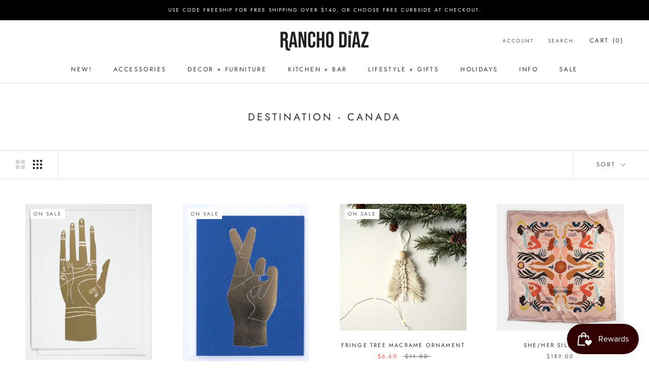

--- FILE ---
content_type: text/html; charset=utf-8
request_url: https://ranchodiaz.com/collections/by-country-canada
body_size: 31682
content:
<!doctype html>

<html class="no-js" lang="en">
  <head>
<!-- Google tag (gtag.js) -->
<script async src="https://www.googletagmanager.com/gtag/js?id=G-GLSVLY1ZKC"></script>
<script>
 window.dataLayer = window.dataLayer || [];
 function gtag(){dataLayer.push(arguments);}
 gtag('js', new Date());
 gtag('config', 'Tag_ID');
</script>
<!-- end google tag -->
    <!-- REDIRECT 404s TO HOMEPAGE -->
    
    <!-- end REDIRECT 404s -->
    <meta charset="utf-8"> 
    <meta http-equiv="X-UA-Compatible" content="IE=edge,chrome=1">
    <meta name="viewport" content="width=device-width, initial-scale=1.0, height=device-height, minimum-scale=1.0, maximum-scale=1.0">
    <meta name="theme-color" content="">

    <title>
      Destination - Canada &ndash; Rancho Diaz
    </title><link rel="canonical" href="https://ranchodiaz.com/collections/by-country-canada"><link rel="shortcut icon" href="//ranchodiaz.com/cdn/shop/files/favicon_96x.png?v=1644950028" type="image/png"><meta property="og:type" content="website">
  <meta property="og:title" content="Destination - Canada">
  <meta property="og:image" content="http://ranchodiaz.com/cdn/shop/products/PalmistryHandGold-goldfoilgreetingcard.jpg?v=1645731339">
  <meta property="og:image:secure_url" content="https://ranchodiaz.com/cdn/shop/products/PalmistryHandGold-goldfoilgreetingcard.jpg?v=1645731339">
  <meta property="og:image:width" content="409">
  <meta property="og:image:height" content="504"><meta property="og:url" content="https://ranchodiaz.com/collections/by-country-canada">
<meta property="og:site_name" content="Rancho Diaz"><meta name="twitter:card" content="summary"><meta name="twitter:title" content="Destination - Canada">
  <meta name="twitter:description" content="">
  <meta name="twitter:image" content="https://ranchodiaz.com/cdn/shop/products/PalmistryHandGold-goldfoilgreetingcard_600x600_crop_center.jpg?v=1645731339">
    <style>
  @font-face {
  font-family: Jost;
  font-weight: 400;
  font-style: normal;
  font-display: fallback;
  src: url("//ranchodiaz.com/cdn/fonts/jost/jost_n4.d47a1b6347ce4a4c9f437608011273009d91f2b7.woff2") format("woff2"),
       url("//ranchodiaz.com/cdn/fonts/jost/jost_n4.791c46290e672b3f85c3d1c651ef2efa3819eadd.woff") format("woff");
}

  @font-face {
  font-family: Jost;
  font-weight: 400;
  font-style: normal;
  font-display: fallback;
  src: url("//ranchodiaz.com/cdn/fonts/jost/jost_n4.d47a1b6347ce4a4c9f437608011273009d91f2b7.woff2") format("woff2"),
       url("//ranchodiaz.com/cdn/fonts/jost/jost_n4.791c46290e672b3f85c3d1c651ef2efa3819eadd.woff") format("woff");
}


  @font-face {
  font-family: Jost;
  font-weight: 700;
  font-style: normal;
  font-display: fallback;
  src: url("//ranchodiaz.com/cdn/fonts/jost/jost_n7.921dc18c13fa0b0c94c5e2517ffe06139c3615a3.woff2") format("woff2"),
       url("//ranchodiaz.com/cdn/fonts/jost/jost_n7.cbfc16c98c1e195f46c536e775e4e959c5f2f22b.woff") format("woff");
}

  @font-face {
  font-family: Jost;
  font-weight: 400;
  font-style: italic;
  font-display: fallback;
  src: url("//ranchodiaz.com/cdn/fonts/jost/jost_i4.b690098389649750ada222b9763d55796c5283a5.woff2") format("woff2"),
       url("//ranchodiaz.com/cdn/fonts/jost/jost_i4.fd766415a47e50b9e391ae7ec04e2ae25e7e28b0.woff") format("woff");
}

  @font-face {
  font-family: Jost;
  font-weight: 700;
  font-style: italic;
  font-display: fallback;
  src: url("//ranchodiaz.com/cdn/fonts/jost/jost_i7.d8201b854e41e19d7ed9b1a31fe4fe71deea6d3f.woff2") format("woff2"),
       url("//ranchodiaz.com/cdn/fonts/jost/jost_i7.eae515c34e26b6c853efddc3fc0c552e0de63757.woff") format("woff");
}


  :root {
    --heading-font-family : Jost, sans-serif;
    --heading-font-weight : 400;
    --heading-font-style  : normal;

    --text-font-family : Jost, sans-serif;
    --text-font-weight : 400;
    --text-font-style  : normal;

    --base-text-font-size   : 13px;
    --default-text-font-size: 14px;--background          : #ffffff;
    --background-rgb      : 255, 255, 255;
    --light-background    : #ffffff;
    --light-background-rgb: 255, 255, 255;
    --heading-color       : #303030;
    --text-color          : #303030;
    --text-color-rgb      : 48, 48, 48;
    --text-color-light    : #595959;
    --text-color-light-rgb: 89, 89, 89;
    --link-color          : #000000;
    --link-color-rgb      : 0, 0, 0;
    --border-color        : #e0e0e0;
    --border-color-rgb    : 224, 224, 224;

    --button-background    : #303030;
    --button-background-rgb: 48, 48, 48;
    --button-text-color    : #fafafa;

    --header-background       : #ffffff;
    --header-heading-color    : #303030;
    --header-light-text-color : #595959;
    --header-border-color     : #e0e0e0;

    --footer-background    : #ffffff;
    --footer-text-color    : #595959;
    --footer-heading-color : #303030;
    --footer-border-color  : #e6e6e6;

    --navigation-background      : #ffffff;
    --navigation-background-rgb  : 255, 255, 255;
    --navigation-text-color      : #303030;
    --navigation-text-color-light: rgba(48, 48, 48, 0.5);
    --navigation-border-color    : rgba(48, 48, 48, 0.25);

    --newsletter-popup-background     : #ffffff;
    --newsletter-popup-text-color     : #303030;
    --newsletter-popup-text-color-rgb : 48, 48, 48;

    --secondary-elements-background       : #303030;
    --secondary-elements-background-rgb   : 48, 48, 48;
    --secondary-elements-text-color       : #fafafa;
    --secondary-elements-text-color-light : rgba(250, 250, 250, 0.5);
    --secondary-elements-border-color     : rgba(250, 250, 250, 0.25);

    --product-sale-price-color    : #f94c43;
    --product-sale-price-color-rgb: 249, 76, 67;
    --product-star-rating: #f6a429;

    /* Shopify related variables */
    --payment-terms-background-color: #ffffff;

    /* Products */

    --horizontal-spacing-four-products-per-row: 60px;
        --horizontal-spacing-two-products-per-row : 60px;

    --vertical-spacing-four-products-per-row: 60px;
        --vertical-spacing-two-products-per-row : 75px;

    /* Animation */
    --drawer-transition-timing: cubic-bezier(0.645, 0.045, 0.355, 1);
    --header-base-height: 80px; /* We set a default for browsers that do not support CSS variables */

    /* Cursors */
    --cursor-zoom-in-svg    : url(//ranchodiaz.com/cdn/shop/t/2/assets/cursor-zoom-in.svg?v=169337020044000511451645641564);
    --cursor-zoom-in-2x-svg : url(//ranchodiaz.com/cdn/shop/t/2/assets/cursor-zoom-in-2x.svg?v=163885027072013793871645641564);
  }
</style>

<script>
  // IE11 does not have support for CSS variables, so we have to polyfill them
  if (!(((window || {}).CSS || {}).supports && window.CSS.supports('(--a: 0)'))) {
    const script = document.createElement('script');
    script.type = 'text/javascript';
    script.src = 'https://cdn.jsdelivr.net/npm/css-vars-ponyfill@2';
    script.onload = function() {
      cssVars({});
    };

    document.getElementsByTagName('head')[0].appendChild(script);
  }
</script>

    <script src="//ranchodiaz.com/cdn/shop/t/2/assets/wiloke_my_instagram.js?v=72498044182139365301679071200" type="text/javascript"></script>
<script>window.performance && window.performance.mark && window.performance.mark('shopify.content_for_header.start');</script><meta name="facebook-domain-verification" content="qunll678hs2gpdcfn6q8qo672g50xc">
<meta name="facebook-domain-verification" content="kqy38hvd1k6n9hy5qyucrslpfquzoi">
<meta name="facebook-domain-verification" content="458kiph4v8u84moxfy4jyy3tn7zyal">
<meta id="shopify-digital-wallet" name="shopify-digital-wallet" content="/60327821465/digital_wallets/dialog">
<meta name="shopify-checkout-api-token" content="e60410ba2bc254b048925cbd984a478c">
<meta id="in-context-paypal-metadata" data-shop-id="60327821465" data-venmo-supported="false" data-environment="production" data-locale="en_US" data-paypal-v4="true" data-currency="USD">
<link rel="alternate" type="application/atom+xml" title="Feed" href="/collections/by-country-canada.atom" />
<link rel="alternate" type="application/json+oembed" href="https://ranchodiaz.com/collections/by-country-canada.oembed">
<script async="async" src="/checkouts/internal/preloads.js?locale=en-US"></script>
<link rel="preconnect" href="https://shop.app" crossorigin="anonymous">
<script async="async" src="https://shop.app/checkouts/internal/preloads.js?locale=en-US&shop_id=60327821465" crossorigin="anonymous"></script>
<script id="apple-pay-shop-capabilities" type="application/json">{"shopId":60327821465,"countryCode":"US","currencyCode":"USD","merchantCapabilities":["supports3DS"],"merchantId":"gid:\/\/shopify\/Shop\/60327821465","merchantName":"Rancho Diaz","requiredBillingContactFields":["postalAddress","email"],"requiredShippingContactFields":["postalAddress","email"],"shippingType":"shipping","supportedNetworks":["visa","masterCard","amex","discover","elo","jcb"],"total":{"type":"pending","label":"Rancho Diaz","amount":"1.00"},"shopifyPaymentsEnabled":true,"supportsSubscriptions":true}</script>
<script id="shopify-features" type="application/json">{"accessToken":"e60410ba2bc254b048925cbd984a478c","betas":["rich-media-storefront-analytics"],"domain":"ranchodiaz.com","predictiveSearch":true,"shopId":60327821465,"locale":"en"}</script>
<script>var Shopify = Shopify || {};
Shopify.shop = "rancho-diaz.myshopify.com";
Shopify.locale = "en";
Shopify.currency = {"active":"USD","rate":"1.0"};
Shopify.country = "US";
Shopify.theme = {"name":"Prestige","id":128659259545,"schema_name":"Prestige","schema_version":"5.6.2","theme_store_id":855,"role":"main"};
Shopify.theme.handle = "null";
Shopify.theme.style = {"id":null,"handle":null};
Shopify.cdnHost = "ranchodiaz.com/cdn";
Shopify.routes = Shopify.routes || {};
Shopify.routes.root = "/";</script>
<script type="module">!function(o){(o.Shopify=o.Shopify||{}).modules=!0}(window);</script>
<script>!function(o){function n(){var o=[];function n(){o.push(Array.prototype.slice.apply(arguments))}return n.q=o,n}var t=o.Shopify=o.Shopify||{};t.loadFeatures=n(),t.autoloadFeatures=n()}(window);</script>
<script>
  window.ShopifyPay = window.ShopifyPay || {};
  window.ShopifyPay.apiHost = "shop.app\/pay";
  window.ShopifyPay.redirectState = null;
</script>
<script id="shop-js-analytics" type="application/json">{"pageType":"collection"}</script>
<script defer="defer" async type="module" src="//ranchodiaz.com/cdn/shopifycloud/shop-js/modules/v2/client.init-shop-cart-sync_BN7fPSNr.en.esm.js"></script>
<script defer="defer" async type="module" src="//ranchodiaz.com/cdn/shopifycloud/shop-js/modules/v2/chunk.common_Cbph3Kss.esm.js"></script>
<script defer="defer" async type="module" src="//ranchodiaz.com/cdn/shopifycloud/shop-js/modules/v2/chunk.modal_DKumMAJ1.esm.js"></script>
<script type="module">
  await import("//ranchodiaz.com/cdn/shopifycloud/shop-js/modules/v2/client.init-shop-cart-sync_BN7fPSNr.en.esm.js");
await import("//ranchodiaz.com/cdn/shopifycloud/shop-js/modules/v2/chunk.common_Cbph3Kss.esm.js");
await import("//ranchodiaz.com/cdn/shopifycloud/shop-js/modules/v2/chunk.modal_DKumMAJ1.esm.js");

  window.Shopify.SignInWithShop?.initShopCartSync?.({"fedCMEnabled":true,"windoidEnabled":true});

</script>
<script>
  window.Shopify = window.Shopify || {};
  if (!window.Shopify.featureAssets) window.Shopify.featureAssets = {};
  window.Shopify.featureAssets['shop-js'] = {"shop-cart-sync":["modules/v2/client.shop-cart-sync_CJVUk8Jm.en.esm.js","modules/v2/chunk.common_Cbph3Kss.esm.js","modules/v2/chunk.modal_DKumMAJ1.esm.js"],"init-fed-cm":["modules/v2/client.init-fed-cm_7Fvt41F4.en.esm.js","modules/v2/chunk.common_Cbph3Kss.esm.js","modules/v2/chunk.modal_DKumMAJ1.esm.js"],"init-shop-email-lookup-coordinator":["modules/v2/client.init-shop-email-lookup-coordinator_Cc088_bR.en.esm.js","modules/v2/chunk.common_Cbph3Kss.esm.js","modules/v2/chunk.modal_DKumMAJ1.esm.js"],"init-windoid":["modules/v2/client.init-windoid_hPopwJRj.en.esm.js","modules/v2/chunk.common_Cbph3Kss.esm.js","modules/v2/chunk.modal_DKumMAJ1.esm.js"],"shop-button":["modules/v2/client.shop-button_B0jaPSNF.en.esm.js","modules/v2/chunk.common_Cbph3Kss.esm.js","modules/v2/chunk.modal_DKumMAJ1.esm.js"],"shop-cash-offers":["modules/v2/client.shop-cash-offers_DPIskqss.en.esm.js","modules/v2/chunk.common_Cbph3Kss.esm.js","modules/v2/chunk.modal_DKumMAJ1.esm.js"],"shop-toast-manager":["modules/v2/client.shop-toast-manager_CK7RT69O.en.esm.js","modules/v2/chunk.common_Cbph3Kss.esm.js","modules/v2/chunk.modal_DKumMAJ1.esm.js"],"init-shop-cart-sync":["modules/v2/client.init-shop-cart-sync_BN7fPSNr.en.esm.js","modules/v2/chunk.common_Cbph3Kss.esm.js","modules/v2/chunk.modal_DKumMAJ1.esm.js"],"init-customer-accounts-sign-up":["modules/v2/client.init-customer-accounts-sign-up_CfPf4CXf.en.esm.js","modules/v2/client.shop-login-button_DeIztwXF.en.esm.js","modules/v2/chunk.common_Cbph3Kss.esm.js","modules/v2/chunk.modal_DKumMAJ1.esm.js"],"pay-button":["modules/v2/client.pay-button_CgIwFSYN.en.esm.js","modules/v2/chunk.common_Cbph3Kss.esm.js","modules/v2/chunk.modal_DKumMAJ1.esm.js"],"init-customer-accounts":["modules/v2/client.init-customer-accounts_DQ3x16JI.en.esm.js","modules/v2/client.shop-login-button_DeIztwXF.en.esm.js","modules/v2/chunk.common_Cbph3Kss.esm.js","modules/v2/chunk.modal_DKumMAJ1.esm.js"],"avatar":["modules/v2/client.avatar_BTnouDA3.en.esm.js"],"init-shop-for-new-customer-accounts":["modules/v2/client.init-shop-for-new-customer-accounts_CsZy_esa.en.esm.js","modules/v2/client.shop-login-button_DeIztwXF.en.esm.js","modules/v2/chunk.common_Cbph3Kss.esm.js","modules/v2/chunk.modal_DKumMAJ1.esm.js"],"shop-follow-button":["modules/v2/client.shop-follow-button_BRMJjgGd.en.esm.js","modules/v2/chunk.common_Cbph3Kss.esm.js","modules/v2/chunk.modal_DKumMAJ1.esm.js"],"checkout-modal":["modules/v2/client.checkout-modal_B9Drz_yf.en.esm.js","modules/v2/chunk.common_Cbph3Kss.esm.js","modules/v2/chunk.modal_DKumMAJ1.esm.js"],"shop-login-button":["modules/v2/client.shop-login-button_DeIztwXF.en.esm.js","modules/v2/chunk.common_Cbph3Kss.esm.js","modules/v2/chunk.modal_DKumMAJ1.esm.js"],"lead-capture":["modules/v2/client.lead-capture_DXYzFM3R.en.esm.js","modules/v2/chunk.common_Cbph3Kss.esm.js","modules/v2/chunk.modal_DKumMAJ1.esm.js"],"shop-login":["modules/v2/client.shop-login_CA5pJqmO.en.esm.js","modules/v2/chunk.common_Cbph3Kss.esm.js","modules/v2/chunk.modal_DKumMAJ1.esm.js"],"payment-terms":["modules/v2/client.payment-terms_BxzfvcZJ.en.esm.js","modules/v2/chunk.common_Cbph3Kss.esm.js","modules/v2/chunk.modal_DKumMAJ1.esm.js"]};
</script>
<script>(function() {
  var isLoaded = false;
  function asyncLoad() {
    if (isLoaded) return;
    isLoaded = true;
    var urls = ["https:\/\/s3-us-west-2.amazonaws.com\/da-restock\/da-restock.js?shop=rancho-diaz.myshopify.com","https:\/\/live.bb.eight-cdn.com\/script.js?shop=rancho-diaz.myshopify.com","https:\/\/cloudsearch-1f874.kxcdn.com\/shopify.js?shop=rancho-diaz.myshopify.com","https:\/\/www.myregistry.com\/ScriptPlatform\/Shopify\/AddToMrButton.js?siteKey=YuAo8JqeVMZBPL175DQzQg2\u0026lang=en\u0026version=749747294\u0026shop=rancho-diaz.myshopify.com","https:\/\/js.smile.io\/v1\/smile-shopify.js?shop=rancho-diaz.myshopify.com","\/\/cdn.shopify.com\/proxy\/c235a54e29c7ad53d9cf75b914d039a5e5413460163b1ef942591e79d40713cf\/bucket.useifsapp.com\/theme-files-min\/js\/ifs-script-tag-min.js?v=2\u0026shop=rancho-diaz.myshopify.com\u0026sp-cache-control=cHVibGljLCBtYXgtYWdlPTkwMA"];
    for (var i = 0; i < urls.length; i++) {
      var s = document.createElement('script');
      s.type = 'text/javascript';
      s.async = true;
      s.src = urls[i];
      var x = document.getElementsByTagName('script')[0];
      x.parentNode.insertBefore(s, x);
    }
  };
  if(window.attachEvent) {
    window.attachEvent('onload', asyncLoad);
  } else {
    window.addEventListener('load', asyncLoad, false);
  }
})();</script>
<script id="__st">var __st={"a":60327821465,"offset":-21600,"reqid":"db9c8736-c2b5-4cd9-96fa-b81f3b412f2a-1769911710","pageurl":"ranchodiaz.com\/collections\/by-country-canada","u":"10417f707df3","p":"collection","rtyp":"collection","rid":323358130329};</script>
<script>window.ShopifyPaypalV4VisibilityTracking = true;</script>
<script id="captcha-bootstrap">!function(){'use strict';const t='contact',e='account',n='new_comment',o=[[t,t],['blogs',n],['comments',n],[t,'customer']],c=[[e,'customer_login'],[e,'guest_login'],[e,'recover_customer_password'],[e,'create_customer']],r=t=>t.map((([t,e])=>`form[action*='/${t}']:not([data-nocaptcha='true']) input[name='form_type'][value='${e}']`)).join(','),a=t=>()=>t?[...document.querySelectorAll(t)].map((t=>t.form)):[];function s(){const t=[...o],e=r(t);return a(e)}const i='password',u='form_key',d=['recaptcha-v3-token','g-recaptcha-response','h-captcha-response',i],f=()=>{try{return window.sessionStorage}catch{return}},m='__shopify_v',_=t=>t.elements[u];function p(t,e,n=!1){try{const o=window.sessionStorage,c=JSON.parse(o.getItem(e)),{data:r}=function(t){const{data:e,action:n}=t;return t[m]||n?{data:e,action:n}:{data:t,action:n}}(c);for(const[e,n]of Object.entries(r))t.elements[e]&&(t.elements[e].value=n);n&&o.removeItem(e)}catch(o){console.error('form repopulation failed',{error:o})}}const l='form_type',E='cptcha';function T(t){t.dataset[E]=!0}const w=window,h=w.document,L='Shopify',v='ce_forms',y='captcha';let A=!1;((t,e)=>{const n=(g='f06e6c50-85a8-45c8-87d0-21a2b65856fe',I='https://cdn.shopify.com/shopifycloud/storefront-forms-hcaptcha/ce_storefront_forms_captcha_hcaptcha.v1.5.2.iife.js',D={infoText:'Protected by hCaptcha',privacyText:'Privacy',termsText:'Terms'},(t,e,n)=>{const o=w[L][v],c=o.bindForm;if(c)return c(t,g,e,D).then(n);var r;o.q.push([[t,g,e,D],n]),r=I,A||(h.body.append(Object.assign(h.createElement('script'),{id:'captcha-provider',async:!0,src:r})),A=!0)});var g,I,D;w[L]=w[L]||{},w[L][v]=w[L][v]||{},w[L][v].q=[],w[L][y]=w[L][y]||{},w[L][y].protect=function(t,e){n(t,void 0,e),T(t)},Object.freeze(w[L][y]),function(t,e,n,w,h,L){const[v,y,A,g]=function(t,e,n){const i=e?o:[],u=t?c:[],d=[...i,...u],f=r(d),m=r(i),_=r(d.filter((([t,e])=>n.includes(e))));return[a(f),a(m),a(_),s()]}(w,h,L),I=t=>{const e=t.target;return e instanceof HTMLFormElement?e:e&&e.form},D=t=>v().includes(t);t.addEventListener('submit',(t=>{const e=I(t);if(!e)return;const n=D(e)&&!e.dataset.hcaptchaBound&&!e.dataset.recaptchaBound,o=_(e),c=g().includes(e)&&(!o||!o.value);(n||c)&&t.preventDefault(),c&&!n&&(function(t){try{if(!f())return;!function(t){const e=f();if(!e)return;const n=_(t);if(!n)return;const o=n.value;o&&e.removeItem(o)}(t);const e=Array.from(Array(32),(()=>Math.random().toString(36)[2])).join('');!function(t,e){_(t)||t.append(Object.assign(document.createElement('input'),{type:'hidden',name:u})),t.elements[u].value=e}(t,e),function(t,e){const n=f();if(!n)return;const o=[...t.querySelectorAll(`input[type='${i}']`)].map((({name:t})=>t)),c=[...d,...o],r={};for(const[a,s]of new FormData(t).entries())c.includes(a)||(r[a]=s);n.setItem(e,JSON.stringify({[m]:1,action:t.action,data:r}))}(t,e)}catch(e){console.error('failed to persist form',e)}}(e),e.submit())}));const S=(t,e)=>{t&&!t.dataset[E]&&(n(t,e.some((e=>e===t))),T(t))};for(const o of['focusin','change'])t.addEventListener(o,(t=>{const e=I(t);D(e)&&S(e,y())}));const B=e.get('form_key'),M=e.get(l),P=B&&M;t.addEventListener('DOMContentLoaded',(()=>{const t=y();if(P)for(const e of t)e.elements[l].value===M&&p(e,B);[...new Set([...A(),...v().filter((t=>'true'===t.dataset.shopifyCaptcha))])].forEach((e=>S(e,t)))}))}(h,new URLSearchParams(w.location.search),n,t,e,['guest_login'])})(!0,!0)}();</script>
<script integrity="sha256-4kQ18oKyAcykRKYeNunJcIwy7WH5gtpwJnB7kiuLZ1E=" data-source-attribution="shopify.loadfeatures" defer="defer" src="//ranchodiaz.com/cdn/shopifycloud/storefront/assets/storefront/load_feature-a0a9edcb.js" crossorigin="anonymous"></script>
<script crossorigin="anonymous" defer="defer" src="//ranchodiaz.com/cdn/shopifycloud/storefront/assets/shopify_pay/storefront-65b4c6d7.js?v=20250812"></script>
<script data-source-attribution="shopify.dynamic_checkout.dynamic.init">var Shopify=Shopify||{};Shopify.PaymentButton=Shopify.PaymentButton||{isStorefrontPortableWallets:!0,init:function(){window.Shopify.PaymentButton.init=function(){};var t=document.createElement("script");t.src="https://ranchodiaz.com/cdn/shopifycloud/portable-wallets/latest/portable-wallets.en.js",t.type="module",document.head.appendChild(t)}};
</script>
<script data-source-attribution="shopify.dynamic_checkout.buyer_consent">
  function portableWalletsHideBuyerConsent(e){var t=document.getElementById("shopify-buyer-consent"),n=document.getElementById("shopify-subscription-policy-button");t&&n&&(t.classList.add("hidden"),t.setAttribute("aria-hidden","true"),n.removeEventListener("click",e))}function portableWalletsShowBuyerConsent(e){var t=document.getElementById("shopify-buyer-consent"),n=document.getElementById("shopify-subscription-policy-button");t&&n&&(t.classList.remove("hidden"),t.removeAttribute("aria-hidden"),n.addEventListener("click",e))}window.Shopify?.PaymentButton&&(window.Shopify.PaymentButton.hideBuyerConsent=portableWalletsHideBuyerConsent,window.Shopify.PaymentButton.showBuyerConsent=portableWalletsShowBuyerConsent);
</script>
<script data-source-attribution="shopify.dynamic_checkout.cart.bootstrap">document.addEventListener("DOMContentLoaded",(function(){function t(){return document.querySelector("shopify-accelerated-checkout-cart, shopify-accelerated-checkout")}if(t())Shopify.PaymentButton.init();else{new MutationObserver((function(e,n){t()&&(Shopify.PaymentButton.init(),n.disconnect())})).observe(document.body,{childList:!0,subtree:!0})}}));
</script>
<script id='scb4127' type='text/javascript' async='' src='https://ranchodiaz.com/cdn/shopifycloud/privacy-banner/storefront-banner.js'></script><link id="shopify-accelerated-checkout-styles" rel="stylesheet" media="screen" href="https://ranchodiaz.com/cdn/shopifycloud/portable-wallets/latest/accelerated-checkout-backwards-compat.css" crossorigin="anonymous">
<style id="shopify-accelerated-checkout-cart">
        #shopify-buyer-consent {
  margin-top: 1em;
  display: inline-block;
  width: 100%;
}

#shopify-buyer-consent.hidden {
  display: none;
}

#shopify-subscription-policy-button {
  background: none;
  border: none;
  padding: 0;
  text-decoration: underline;
  font-size: inherit;
  cursor: pointer;
}

#shopify-subscription-policy-button::before {
  box-shadow: none;
}

      </style>

<script>window.performance && window.performance.mark && window.performance.mark('shopify.content_for_header.end');</script> 

    <link rel="stylesheet" href="//ranchodiaz.com/cdn/shop/t/2/assets/theme.css?v=84638659300157583721666289975">

    <script>// This allows to expose several variables to the global scope, to be used in scripts
      window.theme = {
        pageType: "collection",
        moneyFormat: "${{amount}}",
        moneyWithCurrencyFormat: "${{amount}} USD",
        currencyCodeEnabled: false,
        productImageSize: "natural",
        searchMode: "product,article,page",
        showPageTransition: false,
        showElementStaggering: true,
        showImageZooming: true
      };

      window.routes = {
        rootUrl: "\/",
        rootUrlWithoutSlash: '',
        cartUrl: "\/cart",
        cartAddUrl: "\/cart\/add",
        cartChangeUrl: "\/cart\/change",
        searchUrl: "\/search",
        productRecommendationsUrl: "\/recommendations\/products"
      };

      window.languages = {
        cartAddNote: "Add Order Note",
        cartEditNote: "Edit Order Note",
        productImageLoadingError: "This image could not be loaded. Please try to reload the page.",
        productFormAddToCart: "Add to cart",
        productFormUnavailable: "Unavailable",
        productFormSoldOut: "Sold Out",
        shippingEstimatorOneResult: "1 option available:",
        shippingEstimatorMoreResults: "{{count}} options available:",
        shippingEstimatorNoResults: "No shipping could be found"
      };

      window.lazySizesConfig = {
        loadHidden: false,
        hFac: 0.5,
        expFactor: 2,
        ricTimeout: 150,
        lazyClass: 'Image--lazyLoad',
        loadingClass: 'Image--lazyLoading',
        loadedClass: 'Image--lazyLoaded'
      };

      document.documentElement.className = document.documentElement.className.replace('no-js', 'js');
      document.documentElement.style.setProperty('--window-height', window.innerHeight + 'px');

      // We do a quick detection of some features (we could use Modernizr but for so little...)
      (function() {
        document.documentElement.className += ((window.CSS && window.CSS.supports('(position: sticky) or (position: -webkit-sticky)')) ? ' supports-sticky' : ' no-supports-sticky');
        document.documentElement.className += (window.matchMedia('(-moz-touch-enabled: 1), (hover: none)')).matches ? ' no-supports-hover' : ' supports-hover';
      }());

      
    </script>

    <script src="//ranchodiaz.com/cdn/shop/t/2/assets/lazysizes.min.js?v=174358363404432586981644444648" async></script><script src="//ranchodiaz.com/cdn/shop/t/2/assets/libs.min.js?v=26178543184394469741644444648" defer></script>
    <script src="//ranchodiaz.com/cdn/shop/t/2/assets/theme.js?v=116291210821653663351644444650" defer></script>
    <script src="//ranchodiaz.com/cdn/shop/t/2/assets/custom.js?v=183944157590872491501644444647" defer></script>

    <script>
      (function () {
        window.onpageshow = function() {
          if (window.theme.showPageTransition) {
            var pageTransition = document.querySelector('.PageTransition');

            if (pageTransition) {
              pageTransition.style.visibility = 'visible';
              pageTransition.style.opacity = '0';
            }
          }

          // When the page is loaded from the cache, we have to reload the cart content
          document.documentElement.dispatchEvent(new CustomEvent('cart:refresh', {
            bubbles: true
          }));
        };
      })();
    </script>

    


  <script type="application/ld+json">
  {
    "@context": "http://schema.org",
    "@type": "BreadcrumbList",
  "itemListElement": [{
      "@type": "ListItem",
      "position": 1,
      "name": "Home",
      "item": "https://ranchodiaz.com"
    },{
          "@type": "ListItem",
          "position": 2,
          "name": "Destination - Canada",
          "item": "https://ranchodiaz.com/collections/by-country-canada"
        }]
  }
  </script>

    <!-- RANCHO DIAZ CUSTOM STYLES -->
    <style>
      .Footer {
        padding-top:1em !important;
      }
      #Footer_logo { margin-left:-15px; 
        margin-bottom:1em; 
        height:43px;
      }
      .Footer__Aside { margin-top:0 !important; }
      
    </style>
    <!-- =============================== -->
<!-- === FACEBOOK PIXEL CODE === -->
<meta name="facebook-domain-verification" content="kqy38hvd1k6n9hy5qyucrslpfquzoi" />
    <!-- Meta Pixel Code -->
<script>
!function(f,b,e,v,n,t,s)
{if(f.fbq)return;n=f.fbq=function(){n.callMethod?
n.callMethod.apply(n,arguments):n.queue.push(arguments)};
if(!f._fbq)f._fbq=n;n.push=n;n.loaded=!0;n.version='2.0';
n.queue=[];t=b.createElement(e);t.async=!0;
t.src=v;s=b.getElementsByTagName(e)[0];
s.parentNode.insertBefore(t,s)}(window, document,'script',
'https://connect.facebook.net/en_US/fbevents.js');
fbq('init', '549487323003122');
fbq('track', 'PageView');
</script>
<noscript><img height="1" width="1" style="display:none"
src="https://www.facebook.com/tr?id=549487323003122&ev=PageView&noscript=1"
/></noscript>
<!-- End Meta Pixel Code -->
<!-- PINTEREST META -->
    <meta name="p:domain_verify" content="cae797a83043f4ad5e43f8c00e5e7341”/>
  <!-- BEGIN app block: shopify://apps/klaviyo-email-marketing-sms/blocks/klaviyo-onsite-embed/2632fe16-c075-4321-a88b-50b567f42507 -->












  <script async src="https://static.klaviyo.com/onsite/js/WP453C/klaviyo.js?company_id=WP453C"></script>
  <script>!function(){if(!window.klaviyo){window._klOnsite=window._klOnsite||[];try{window.klaviyo=new Proxy({},{get:function(n,i){return"push"===i?function(){var n;(n=window._klOnsite).push.apply(n,arguments)}:function(){for(var n=arguments.length,o=new Array(n),w=0;w<n;w++)o[w]=arguments[w];var t="function"==typeof o[o.length-1]?o.pop():void 0,e=new Promise((function(n){window._klOnsite.push([i].concat(o,[function(i){t&&t(i),n(i)}]))}));return e}}})}catch(n){window.klaviyo=window.klaviyo||[],window.klaviyo.push=function(){var n;(n=window._klOnsite).push.apply(n,arguments)}}}}();</script>

  




  <script>
    window.klaviyoReviewsProductDesignMode = false
  </script>







<!-- END app block --><!-- BEGIN app block: shopify://apps/seo-manager-venntov/blocks/seomanager/c54c366f-d4bb-4d52-8d2f-dd61ce8e7e12 --><!-- BEGIN app snippet: SEOManager4 -->
<meta name='seomanager' content='4.0.5' /> 


<script>
	function sm_htmldecode(str) {
		var txt = document.createElement('textarea');
		txt.innerHTML = str;
		return txt.value;
	}

	var venntov_title = sm_htmldecode("Destination - Canada");
	var venntov_description = sm_htmldecode("");
	
	if (venntov_title != '') {
		document.title = venntov_title;	
	}
	else {
		document.title = "Destination - Canada";	
	}

	if (document.querySelector('meta[name="description"]') == null) {
		var venntov_desc = document.createElement('meta');
		venntov_desc.name = "description";
		venntov_desc.content = venntov_description;
		var venntov_head = document.head;
		venntov_head.appendChild(venntov_desc);
	} else {
		document.querySelector('meta[name="description"]').setAttribute("content", venntov_description);
	}
</script>

<script>
	var venntov_robotVals = "index, follow, max-image-preview:large, max-snippet:-1, max-video-preview:-1";
	if (venntov_robotVals !== "") {
		document.querySelectorAll("[name='robots']").forEach(e => e.remove());
		var venntov_robotMeta = document.createElement('meta');
		venntov_robotMeta.name = "robots";
		venntov_robotMeta.content = venntov_robotVals;
		var venntov_head = document.head;
		venntov_head.appendChild(venntov_robotMeta);
	}
</script>

<script>
	var venntov_googleVals = "";
	if (venntov_googleVals !== "") {
		document.querySelectorAll("[name='google']").forEach(e => e.remove());
		var venntov_googleMeta = document.createElement('meta');
		venntov_googleMeta.name = "google";
		venntov_googleMeta.content = venntov_googleVals;
		var venntov_head = document.head;
		venntov_head.appendChild(venntov_googleMeta);
	}
	</script>
	<!-- JSON-LD support -->

			<script type="application/ld+json">
			{
				"@context" : "http://schema.org",
				"@type": "CollectionPage",
				"@id": "https://ranchodiaz.com/collections/by-country-canada",
				"name": "Destination - Canada",
				"url": "https://ranchodiaz.com/collections/by-country-canada","image": "https://ranchodiaz.com/cdn/shop/products/PalmistryHandGold-goldfoilgreetingcard.jpg?v=1645731339&width=1024","mainEntity": {
					"@type": "ItemList",
					"itemListElement": [
						{
							"@type": "ListItem",
							"position": 1,		
							"item": {
								"@id": "https://ranchodiaz.com/collections/by-country-canada/products/palmistry-hand-gold-gold-foil-greeting-card",
								"url": "https://ranchodiaz.com/collections/by-country-canada/products/palmistry-hand-gold-gold-foil-greeting-card"
							}
						},
						{
							"@type": "ListItem",
							"position": 2,		
							"item": {
								"@id": "https://ranchodiaz.com/collections/by-country-canada/products/fingers-crossed-note-card-silver-foil-on-royal-blue",
								"url": "https://ranchodiaz.com/collections/by-country-canada/products/fingers-crossed-note-card-silver-foil-on-royal-blue"
							}
						},
						{
							"@type": "ListItem",
							"position": 3,		
							"item": {
								"@id": "https://ranchodiaz.com/collections/by-country-canada/products/fringe-tree-macrame-ornament",
								"url": "https://ranchodiaz.com/collections/by-country-canada/products/fringe-tree-macrame-ornament"
							}
						},
						{
							"@type": "ListItem",
							"position": 4,		
							"item": {
								"@id": "https://ranchodiaz.com/collections/by-country-canada/products/drn-queen-silk-scarf",
								"url": "https://ranchodiaz.com/collections/by-country-canada/products/drn-queen-silk-scarf"
							}
						},
						{
							"@type": "ListItem",
							"position": 5,		
							"item": {
								"@id": "https://ranchodiaz.com/collections/by-country-canada/products/drn-fresco-silk-scarf",
								"url": "https://ranchodiaz.com/collections/by-country-canada/products/drn-fresco-silk-scarf"
							}
						},
						{
							"@type": "ListItem",
							"position": 6,		
							"item": {
								"@id": "https://ranchodiaz.com/collections/by-country-canada/products/drn-femme-silk-scarf",
								"url": "https://ranchodiaz.com/collections/by-country-canada/products/drn-femme-silk-scarf"
							}
						}]
				}
			}
			</script>

<!-- 524F4D20383A3331 --><!-- END app snippet -->

<!-- END app block --><link href="https://monorail-edge.shopifysvc.com" rel="dns-prefetch">
<script>(function(){if ("sendBeacon" in navigator && "performance" in window) {try {var session_token_from_headers = performance.getEntriesByType('navigation')[0].serverTiming.find(x => x.name == '_s').description;} catch {var session_token_from_headers = undefined;}var session_cookie_matches = document.cookie.match(/_shopify_s=([^;]*)/);var session_token_from_cookie = session_cookie_matches && session_cookie_matches.length === 2 ? session_cookie_matches[1] : "";var session_token = session_token_from_headers || session_token_from_cookie || "";function handle_abandonment_event(e) {var entries = performance.getEntries().filter(function(entry) {return /monorail-edge.shopifysvc.com/.test(entry.name);});if (!window.abandonment_tracked && entries.length === 0) {window.abandonment_tracked = true;var currentMs = Date.now();var navigation_start = performance.timing.navigationStart;var payload = {shop_id: 60327821465,url: window.location.href,navigation_start,duration: currentMs - navigation_start,session_token,page_type: "collection"};window.navigator.sendBeacon("https://monorail-edge.shopifysvc.com/v1/produce", JSON.stringify({schema_id: "online_store_buyer_site_abandonment/1.1",payload: payload,metadata: {event_created_at_ms: currentMs,event_sent_at_ms: currentMs}}));}}window.addEventListener('pagehide', handle_abandonment_event);}}());</script>
<script id="web-pixels-manager-setup">(function e(e,d,r,n,o){if(void 0===o&&(o={}),!Boolean(null===(a=null===(i=window.Shopify)||void 0===i?void 0:i.analytics)||void 0===a?void 0:a.replayQueue)){var i,a;window.Shopify=window.Shopify||{};var t=window.Shopify;t.analytics=t.analytics||{};var s=t.analytics;s.replayQueue=[],s.publish=function(e,d,r){return s.replayQueue.push([e,d,r]),!0};try{self.performance.mark("wpm:start")}catch(e){}var l=function(){var e={modern:/Edge?\/(1{2}[4-9]|1[2-9]\d|[2-9]\d{2}|\d{4,})\.\d+(\.\d+|)|Firefox\/(1{2}[4-9]|1[2-9]\d|[2-9]\d{2}|\d{4,})\.\d+(\.\d+|)|Chrom(ium|e)\/(9{2}|\d{3,})\.\d+(\.\d+|)|(Maci|X1{2}).+ Version\/(15\.\d+|(1[6-9]|[2-9]\d|\d{3,})\.\d+)([,.]\d+|)( \(\w+\)|)( Mobile\/\w+|) Safari\/|Chrome.+OPR\/(9{2}|\d{3,})\.\d+\.\d+|(CPU[ +]OS|iPhone[ +]OS|CPU[ +]iPhone|CPU IPhone OS|CPU iPad OS)[ +]+(15[._]\d+|(1[6-9]|[2-9]\d|\d{3,})[._]\d+)([._]\d+|)|Android:?[ /-](13[3-9]|1[4-9]\d|[2-9]\d{2}|\d{4,})(\.\d+|)(\.\d+|)|Android.+Firefox\/(13[5-9]|1[4-9]\d|[2-9]\d{2}|\d{4,})\.\d+(\.\d+|)|Android.+Chrom(ium|e)\/(13[3-9]|1[4-9]\d|[2-9]\d{2}|\d{4,})\.\d+(\.\d+|)|SamsungBrowser\/([2-9]\d|\d{3,})\.\d+/,legacy:/Edge?\/(1[6-9]|[2-9]\d|\d{3,})\.\d+(\.\d+|)|Firefox\/(5[4-9]|[6-9]\d|\d{3,})\.\d+(\.\d+|)|Chrom(ium|e)\/(5[1-9]|[6-9]\d|\d{3,})\.\d+(\.\d+|)([\d.]+$|.*Safari\/(?![\d.]+ Edge\/[\d.]+$))|(Maci|X1{2}).+ Version\/(10\.\d+|(1[1-9]|[2-9]\d|\d{3,})\.\d+)([,.]\d+|)( \(\w+\)|)( Mobile\/\w+|) Safari\/|Chrome.+OPR\/(3[89]|[4-9]\d|\d{3,})\.\d+\.\d+|(CPU[ +]OS|iPhone[ +]OS|CPU[ +]iPhone|CPU IPhone OS|CPU iPad OS)[ +]+(10[._]\d+|(1[1-9]|[2-9]\d|\d{3,})[._]\d+)([._]\d+|)|Android:?[ /-](13[3-9]|1[4-9]\d|[2-9]\d{2}|\d{4,})(\.\d+|)(\.\d+|)|Mobile Safari.+OPR\/([89]\d|\d{3,})\.\d+\.\d+|Android.+Firefox\/(13[5-9]|1[4-9]\d|[2-9]\d{2}|\d{4,})\.\d+(\.\d+|)|Android.+Chrom(ium|e)\/(13[3-9]|1[4-9]\d|[2-9]\d{2}|\d{4,})\.\d+(\.\d+|)|Android.+(UC? ?Browser|UCWEB|U3)[ /]?(15\.([5-9]|\d{2,})|(1[6-9]|[2-9]\d|\d{3,})\.\d+)\.\d+|SamsungBrowser\/(5\.\d+|([6-9]|\d{2,})\.\d+)|Android.+MQ{2}Browser\/(14(\.(9|\d{2,})|)|(1[5-9]|[2-9]\d|\d{3,})(\.\d+|))(\.\d+|)|K[Aa][Ii]OS\/(3\.\d+|([4-9]|\d{2,})\.\d+)(\.\d+|)/},d=e.modern,r=e.legacy,n=navigator.userAgent;return n.match(d)?"modern":n.match(r)?"legacy":"unknown"}(),u="modern"===l?"modern":"legacy",c=(null!=n?n:{modern:"",legacy:""})[u],f=function(e){return[e.baseUrl,"/wpm","/b",e.hashVersion,"modern"===e.buildTarget?"m":"l",".js"].join("")}({baseUrl:d,hashVersion:r,buildTarget:u}),m=function(e){var d=e.version,r=e.bundleTarget,n=e.surface,o=e.pageUrl,i=e.monorailEndpoint;return{emit:function(e){var a=e.status,t=e.errorMsg,s=(new Date).getTime(),l=JSON.stringify({metadata:{event_sent_at_ms:s},events:[{schema_id:"web_pixels_manager_load/3.1",payload:{version:d,bundle_target:r,page_url:o,status:a,surface:n,error_msg:t},metadata:{event_created_at_ms:s}}]});if(!i)return console&&console.warn&&console.warn("[Web Pixels Manager] No Monorail endpoint provided, skipping logging."),!1;try{return self.navigator.sendBeacon.bind(self.navigator)(i,l)}catch(e){}var u=new XMLHttpRequest;try{return u.open("POST",i,!0),u.setRequestHeader("Content-Type","text/plain"),u.send(l),!0}catch(e){return console&&console.warn&&console.warn("[Web Pixels Manager] Got an unhandled error while logging to Monorail."),!1}}}}({version:r,bundleTarget:l,surface:e.surface,pageUrl:self.location.href,monorailEndpoint:e.monorailEndpoint});try{o.browserTarget=l,function(e){var d=e.src,r=e.async,n=void 0===r||r,o=e.onload,i=e.onerror,a=e.sri,t=e.scriptDataAttributes,s=void 0===t?{}:t,l=document.createElement("script"),u=document.querySelector("head"),c=document.querySelector("body");if(l.async=n,l.src=d,a&&(l.integrity=a,l.crossOrigin="anonymous"),s)for(var f in s)if(Object.prototype.hasOwnProperty.call(s,f))try{l.dataset[f]=s[f]}catch(e){}if(o&&l.addEventListener("load",o),i&&l.addEventListener("error",i),u)u.appendChild(l);else{if(!c)throw new Error("Did not find a head or body element to append the script");c.appendChild(l)}}({src:f,async:!0,onload:function(){if(!function(){var e,d;return Boolean(null===(d=null===(e=window.Shopify)||void 0===e?void 0:e.analytics)||void 0===d?void 0:d.initialized)}()){var d=window.webPixelsManager.init(e)||void 0;if(d){var r=window.Shopify.analytics;r.replayQueue.forEach((function(e){var r=e[0],n=e[1],o=e[2];d.publishCustomEvent(r,n,o)})),r.replayQueue=[],r.publish=d.publishCustomEvent,r.visitor=d.visitor,r.initialized=!0}}},onerror:function(){return m.emit({status:"failed",errorMsg:"".concat(f," has failed to load")})},sri:function(e){var d=/^sha384-[A-Za-z0-9+/=]+$/;return"string"==typeof e&&d.test(e)}(c)?c:"",scriptDataAttributes:o}),m.emit({status:"loading"})}catch(e){m.emit({status:"failed",errorMsg:(null==e?void 0:e.message)||"Unknown error"})}}})({shopId: 60327821465,storefrontBaseUrl: "https://ranchodiaz.com",extensionsBaseUrl: "https://extensions.shopifycdn.com/cdn/shopifycloud/web-pixels-manager",monorailEndpoint: "https://monorail-edge.shopifysvc.com/unstable/produce_batch",surface: "storefront-renderer",enabledBetaFlags: ["2dca8a86"],webPixelsConfigList: [{"id":"1615003801","configuration":"{\"accountID\":\"WP453C\",\"webPixelConfig\":\"eyJlbmFibGVBZGRlZFRvQ2FydEV2ZW50cyI6IHRydWV9\"}","eventPayloadVersion":"v1","runtimeContext":"STRICT","scriptVersion":"524f6c1ee37bacdca7657a665bdca589","type":"APP","apiClientId":123074,"privacyPurposes":["ANALYTICS","MARKETING"],"dataSharingAdjustments":{"protectedCustomerApprovalScopes":["read_customer_address","read_customer_email","read_customer_name","read_customer_personal_data","read_customer_phone"]}},{"id":"541327513","configuration":"{\"config\":\"{\\\"pixel_id\\\":\\\"G-GLSVLY1ZKC\\\",\\\"gtag_events\\\":[{\\\"type\\\":\\\"purchase\\\",\\\"action_label\\\":\\\"G-GLSVLY1ZKC\\\"},{\\\"type\\\":\\\"page_view\\\",\\\"action_label\\\":\\\"G-GLSVLY1ZKC\\\"},{\\\"type\\\":\\\"view_item\\\",\\\"action_label\\\":\\\"G-GLSVLY1ZKC\\\"},{\\\"type\\\":\\\"search\\\",\\\"action_label\\\":\\\"G-GLSVLY1ZKC\\\"},{\\\"type\\\":\\\"add_to_cart\\\",\\\"action_label\\\":\\\"G-GLSVLY1ZKC\\\"},{\\\"type\\\":\\\"begin_checkout\\\",\\\"action_label\\\":\\\"G-GLSVLY1ZKC\\\"},{\\\"type\\\":\\\"add_payment_info\\\",\\\"action_label\\\":\\\"G-GLSVLY1ZKC\\\"}],\\\"enable_monitoring_mode\\\":false}\"}","eventPayloadVersion":"v1","runtimeContext":"OPEN","scriptVersion":"b2a88bafab3e21179ed38636efcd8a93","type":"APP","apiClientId":1780363,"privacyPurposes":[],"dataSharingAdjustments":{"protectedCustomerApprovalScopes":["read_customer_address","read_customer_email","read_customer_name","read_customer_personal_data","read_customer_phone"]}},{"id":"242942105","configuration":"{\"pixel_id\":\"549487323003122\",\"pixel_type\":\"facebook_pixel\",\"metaapp_system_user_token\":\"-\"}","eventPayloadVersion":"v1","runtimeContext":"OPEN","scriptVersion":"ca16bc87fe92b6042fbaa3acc2fbdaa6","type":"APP","apiClientId":2329312,"privacyPurposes":["ANALYTICS","MARKETING","SALE_OF_DATA"],"dataSharingAdjustments":{"protectedCustomerApprovalScopes":["read_customer_address","read_customer_email","read_customer_name","read_customer_personal_data","read_customer_phone"]}},{"id":"shopify-app-pixel","configuration":"{}","eventPayloadVersion":"v1","runtimeContext":"STRICT","scriptVersion":"0450","apiClientId":"shopify-pixel","type":"APP","privacyPurposes":["ANALYTICS","MARKETING"]},{"id":"shopify-custom-pixel","eventPayloadVersion":"v1","runtimeContext":"LAX","scriptVersion":"0450","apiClientId":"shopify-pixel","type":"CUSTOM","privacyPurposes":["ANALYTICS","MARKETING"]}],isMerchantRequest: false,initData: {"shop":{"name":"Rancho Diaz","paymentSettings":{"currencyCode":"USD"},"myshopifyDomain":"rancho-diaz.myshopify.com","countryCode":"US","storefrontUrl":"https:\/\/ranchodiaz.com"},"customer":null,"cart":null,"checkout":null,"productVariants":[],"purchasingCompany":null},},"https://ranchodiaz.com/cdn","1d2a099fw23dfb22ep557258f5m7a2edbae",{"modern":"","legacy":""},{"shopId":"60327821465","storefrontBaseUrl":"https:\/\/ranchodiaz.com","extensionBaseUrl":"https:\/\/extensions.shopifycdn.com\/cdn\/shopifycloud\/web-pixels-manager","surface":"storefront-renderer","enabledBetaFlags":"[\"2dca8a86\"]","isMerchantRequest":"false","hashVersion":"1d2a099fw23dfb22ep557258f5m7a2edbae","publish":"custom","events":"[[\"page_viewed\",{}],[\"collection_viewed\",{\"collection\":{\"id\":\"323358130329\",\"title\":\"Destination - Canada\",\"productVariants\":[{\"price\":{\"amount\":4.16,\"currencyCode\":\"USD\"},\"product\":{\"title\":\"BQW* Palmistry Hand Greeting Card\",\"vendor\":\"Banquet Workshop\",\"id\":\"7293746872473\",\"untranslatedTitle\":\"BQW* Palmistry Hand Greeting Card\",\"url\":\"\/products\/palmistry-hand-gold-gold-foil-greeting-card\",\"type\":\"Cards\"},\"id\":\"41830070255769\",\"image\":{\"src\":\"\/\/ranchodiaz.com\/cdn\/shop\/products\/PalmistryHandGold-goldfoilgreetingcard.jpg?v=1645731339\"},\"sku\":\"22222804\",\"title\":\"Default Title\",\"untranslatedTitle\":\"Default Title\"},{\"price\":{\"amount\":1.94,\"currencyCode\":\"USD\"},\"product\":{\"title\":\"BQW * Fingers Crossed Card\",\"vendor\":\"Banquet Workshop\",\"id\":\"7293725081753\",\"untranslatedTitle\":\"BQW * Fingers Crossed Card\",\"url\":\"\/products\/fingers-crossed-note-card-silver-foil-on-royal-blue\",\"type\":\"Cards\"},\"id\":\"41830093258905\",\"image\":{\"src\":\"\/\/ranchodiaz.com\/cdn\/shop\/products\/CF6D99BE-8579-4BE5-BB38-710C0A239833.jpg?v=1645559095\"},\"sku\":\"22222505\",\"title\":\"Default Title\",\"untranslatedTitle\":\"Default Title\"},{\"price\":{\"amount\":6.6,\"currencyCode\":\"USD\"},\"product\":{\"title\":\"RMD* Fringe Tree Macrame Ornament\",\"vendor\":\"Ruby Moon Decor\",\"id\":\"7293726294169\",\"untranslatedTitle\":\"RMD* Fringe Tree Macrame Ornament\",\"url\":\"\/products\/fringe-tree-macrame-ornament\",\"type\":\"Holiday\"},\"id\":\"41830092079257\",\"image\":{\"src\":\"\/\/ranchodiaz.com\/cdn\/shop\/products\/9EF3FB91-E920-4546-B73C-F9CF677F045F.jpg?v=1645635490\"},\"sku\":\"22223757\",\"title\":\"Default Title\",\"untranslatedTitle\":\"Default Title\"},{\"price\":{\"amount\":189.0,\"currencyCode\":\"USD\"},\"product\":{\"title\":\"DRN She\/Her Silk Scarf\",\"vendor\":\"Dora Nola\",\"id\":\"7583195005081\",\"untranslatedTitle\":\"DRN She\/Her Silk Scarf\",\"url\":\"\/products\/drn-queen-silk-scarf\",\"type\":\"Bandanas\"},\"id\":\"42842060882073\",\"image\":{\"src\":\"\/\/ranchodiaz.com\/cdn\/shop\/products\/e61c66d2e4d5a6f96731c39d4357ddb1a6e0d3e30112e8bbc4e2992fe6618c05.webp?v=1669754954\"},\"sku\":\"60882073\",\"title\":\"Default Title\",\"untranslatedTitle\":\"Default Title\"},{\"price\":{\"amount\":189.0,\"currencyCode\":\"USD\"},\"product\":{\"title\":\"DRN Fresco Silk Scarf\",\"vendor\":\"Dora Nola\",\"id\":\"7583193399449\",\"untranslatedTitle\":\"DRN Fresco Silk Scarf\",\"url\":\"\/products\/drn-fresco-silk-scarf\",\"type\":\"Bandanas\"},\"id\":\"42842053509273\",\"image\":{\"src\":\"\/\/ranchodiaz.com\/cdn\/shop\/products\/65f9960515c9dadc085fe826abe4a0cb73171098a208b1518959ec31a5545390.webp?v=1669754669\"},\"sku\":\"53509273\",\"title\":\"Default Title\",\"untranslatedTitle\":\"Default Title\"},{\"price\":{\"amount\":189.0,\"currencyCode\":\"USD\"},\"product\":{\"title\":\"DRN Femme Silk Scarf\",\"vendor\":\"Dora Nola\",\"id\":\"7583190450329\",\"untranslatedTitle\":\"DRN Femme Silk Scarf\",\"url\":\"\/products\/drn-femme-silk-scarf\",\"type\":\"Bandanas\"},\"id\":\"42842046890137\",\"image\":{\"src\":\"\/\/ranchodiaz.com\/cdn\/shop\/products\/364b2fb6c0bb98d131cf9438475ff1de521ba2c946fb38d0fd2882d28d20ebb4.webp?v=1669753936\"},\"sku\":\"46890137\",\"title\":\"Default Title\",\"untranslatedTitle\":\"Default Title\"}]}}]]"});</script><script>
  window.ShopifyAnalytics = window.ShopifyAnalytics || {};
  window.ShopifyAnalytics.meta = window.ShopifyAnalytics.meta || {};
  window.ShopifyAnalytics.meta.currency = 'USD';
  var meta = {"products":[{"id":7293746872473,"gid":"gid:\/\/shopify\/Product\/7293746872473","vendor":"Banquet Workshop","type":"Cards","handle":"palmistry-hand-gold-gold-foil-greeting-card","variants":[{"id":41830070255769,"price":416,"name":"BQW* Palmistry Hand Greeting Card","public_title":null,"sku":"22222804"}],"remote":false},{"id":7293725081753,"gid":"gid:\/\/shopify\/Product\/7293725081753","vendor":"Banquet Workshop","type":"Cards","handle":"fingers-crossed-note-card-silver-foil-on-royal-blue","variants":[{"id":41830093258905,"price":194,"name":"BQW * Fingers Crossed Card","public_title":null,"sku":"22222505"}],"remote":false},{"id":7293726294169,"gid":"gid:\/\/shopify\/Product\/7293726294169","vendor":"Ruby Moon Decor","type":"Holiday","handle":"fringe-tree-macrame-ornament","variants":[{"id":41830092079257,"price":660,"name":"RMD* Fringe Tree Macrame Ornament","public_title":null,"sku":"22223757"}],"remote":false},{"id":7583195005081,"gid":"gid:\/\/shopify\/Product\/7583195005081","vendor":"Dora Nola","type":"Bandanas","handle":"drn-queen-silk-scarf","variants":[{"id":42842060882073,"price":18900,"name":"DRN She\/Her Silk Scarf","public_title":null,"sku":"60882073"}],"remote":false},{"id":7583193399449,"gid":"gid:\/\/shopify\/Product\/7583193399449","vendor":"Dora Nola","type":"Bandanas","handle":"drn-fresco-silk-scarf","variants":[{"id":42842053509273,"price":18900,"name":"DRN Fresco Silk Scarf","public_title":null,"sku":"53509273"}],"remote":false},{"id":7583190450329,"gid":"gid:\/\/shopify\/Product\/7583190450329","vendor":"Dora Nola","type":"Bandanas","handle":"drn-femme-silk-scarf","variants":[{"id":42842046890137,"price":18900,"name":"DRN Femme Silk Scarf","public_title":null,"sku":"46890137"}],"remote":false}],"page":{"pageType":"collection","resourceType":"collection","resourceId":323358130329,"requestId":"db9c8736-c2b5-4cd9-96fa-b81f3b412f2a-1769911710"}};
  for (var attr in meta) {
    window.ShopifyAnalytics.meta[attr] = meta[attr];
  }
</script>
<script class="analytics">
  (function () {
    var customDocumentWrite = function(content) {
      var jquery = null;

      if (window.jQuery) {
        jquery = window.jQuery;
      } else if (window.Checkout && window.Checkout.$) {
        jquery = window.Checkout.$;
      }

      if (jquery) {
        jquery('body').append(content);
      }
    };

    var hasLoggedConversion = function(token) {
      if (token) {
        return document.cookie.indexOf('loggedConversion=' + token) !== -1;
      }
      return false;
    }

    var setCookieIfConversion = function(token) {
      if (token) {
        var twoMonthsFromNow = new Date(Date.now());
        twoMonthsFromNow.setMonth(twoMonthsFromNow.getMonth() + 2);

        document.cookie = 'loggedConversion=' + token + '; expires=' + twoMonthsFromNow;
      }
    }

    var trekkie = window.ShopifyAnalytics.lib = window.trekkie = window.trekkie || [];
    if (trekkie.integrations) {
      return;
    }
    trekkie.methods = [
      'identify',
      'page',
      'ready',
      'track',
      'trackForm',
      'trackLink'
    ];
    trekkie.factory = function(method) {
      return function() {
        var args = Array.prototype.slice.call(arguments);
        args.unshift(method);
        trekkie.push(args);
        return trekkie;
      };
    };
    for (var i = 0; i < trekkie.methods.length; i++) {
      var key = trekkie.methods[i];
      trekkie[key] = trekkie.factory(key);
    }
    trekkie.load = function(config) {
      trekkie.config = config || {};
      trekkie.config.initialDocumentCookie = document.cookie;
      var first = document.getElementsByTagName('script')[0];
      var script = document.createElement('script');
      script.type = 'text/javascript';
      script.onerror = function(e) {
        var scriptFallback = document.createElement('script');
        scriptFallback.type = 'text/javascript';
        scriptFallback.onerror = function(error) {
                var Monorail = {
      produce: function produce(monorailDomain, schemaId, payload) {
        var currentMs = new Date().getTime();
        var event = {
          schema_id: schemaId,
          payload: payload,
          metadata: {
            event_created_at_ms: currentMs,
            event_sent_at_ms: currentMs
          }
        };
        return Monorail.sendRequest("https://" + monorailDomain + "/v1/produce", JSON.stringify(event));
      },
      sendRequest: function sendRequest(endpointUrl, payload) {
        // Try the sendBeacon API
        if (window && window.navigator && typeof window.navigator.sendBeacon === 'function' && typeof window.Blob === 'function' && !Monorail.isIos12()) {
          var blobData = new window.Blob([payload], {
            type: 'text/plain'
          });

          if (window.navigator.sendBeacon(endpointUrl, blobData)) {
            return true;
          } // sendBeacon was not successful

        } // XHR beacon

        var xhr = new XMLHttpRequest();

        try {
          xhr.open('POST', endpointUrl);
          xhr.setRequestHeader('Content-Type', 'text/plain');
          xhr.send(payload);
        } catch (e) {
          console.log(e);
        }

        return false;
      },
      isIos12: function isIos12() {
        return window.navigator.userAgent.lastIndexOf('iPhone; CPU iPhone OS 12_') !== -1 || window.navigator.userAgent.lastIndexOf('iPad; CPU OS 12_') !== -1;
      }
    };
    Monorail.produce('monorail-edge.shopifysvc.com',
      'trekkie_storefront_load_errors/1.1',
      {shop_id: 60327821465,
      theme_id: 128659259545,
      app_name: "storefront",
      context_url: window.location.href,
      source_url: "//ranchodiaz.com/cdn/s/trekkie.storefront.c59ea00e0474b293ae6629561379568a2d7c4bba.min.js"});

        };
        scriptFallback.async = true;
        scriptFallback.src = '//ranchodiaz.com/cdn/s/trekkie.storefront.c59ea00e0474b293ae6629561379568a2d7c4bba.min.js';
        first.parentNode.insertBefore(scriptFallback, first);
      };
      script.async = true;
      script.src = '//ranchodiaz.com/cdn/s/trekkie.storefront.c59ea00e0474b293ae6629561379568a2d7c4bba.min.js';
      first.parentNode.insertBefore(script, first);
    };
    trekkie.load(
      {"Trekkie":{"appName":"storefront","development":false,"defaultAttributes":{"shopId":60327821465,"isMerchantRequest":null,"themeId":128659259545,"themeCityHash":"14070702419851318332","contentLanguage":"en","currency":"USD","eventMetadataId":"62eaed1d-8011-4e33-ac85-d5ade6749626"},"isServerSideCookieWritingEnabled":true,"monorailRegion":"shop_domain","enabledBetaFlags":["65f19447","b5387b81"]},"Session Attribution":{},"S2S":{"facebookCapiEnabled":true,"source":"trekkie-storefront-renderer","apiClientId":580111}}
    );

    var loaded = false;
    trekkie.ready(function() {
      if (loaded) return;
      loaded = true;

      window.ShopifyAnalytics.lib = window.trekkie;

      var originalDocumentWrite = document.write;
      document.write = customDocumentWrite;
      try { window.ShopifyAnalytics.merchantGoogleAnalytics.call(this); } catch(error) {};
      document.write = originalDocumentWrite;

      window.ShopifyAnalytics.lib.page(null,{"pageType":"collection","resourceType":"collection","resourceId":323358130329,"requestId":"db9c8736-c2b5-4cd9-96fa-b81f3b412f2a-1769911710","shopifyEmitted":true});

      var match = window.location.pathname.match(/checkouts\/(.+)\/(thank_you|post_purchase)/)
      var token = match? match[1]: undefined;
      if (!hasLoggedConversion(token)) {
        setCookieIfConversion(token);
        window.ShopifyAnalytics.lib.track("Viewed Product Category",{"currency":"USD","category":"Collection: by-country-canada","collectionName":"by-country-canada","collectionId":323358130329,"nonInteraction":true},undefined,undefined,{"shopifyEmitted":true});
      }
    });


        var eventsListenerScript = document.createElement('script');
        eventsListenerScript.async = true;
        eventsListenerScript.src = "//ranchodiaz.com/cdn/shopifycloud/storefront/assets/shop_events_listener-3da45d37.js";
        document.getElementsByTagName('head')[0].appendChild(eventsListenerScript);

})();</script>
<script
  defer
  src="https://ranchodiaz.com/cdn/shopifycloud/perf-kit/shopify-perf-kit-3.1.0.min.js"
  data-application="storefront-renderer"
  data-shop-id="60327821465"
  data-render-region="gcp-us-central1"
  data-page-type="collection"
  data-theme-instance-id="128659259545"
  data-theme-name="Prestige"
  data-theme-version="5.6.2"
  data-monorail-region="shop_domain"
  data-resource-timing-sampling-rate="10"
  data-shs="true"
  data-shs-beacon="true"
  data-shs-export-with-fetch="true"
  data-shs-logs-sample-rate="1"
  data-shs-beacon-endpoint="https://ranchodiaz.com/api/collect"
></script>
</head><body class="prestige--v4 features--heading-small features--heading-uppercase features--show-button-transition features--show-image-zooming features--show-element-staggering  template-collection"><svg class="u-visually-hidden">
      <linearGradient id="rating-star-gradient-half">
        <stop offset="50%" stop-color="var(--product-star-rating)" />
        <stop offset="50%" stop-color="var(--text-color-light)" />
      </linearGradient>
    </svg>

    <a class="PageSkipLink u-visually-hidden" href="#main">Skip to content</a>
    <span class="LoadingBar"></span>
    <div class="PageOverlay"></div><div id="shopify-section-popup" class="shopify-section"></div>
    <div id="shopify-section-sidebar-menu" class="shopify-section"><section id="sidebar-menu" class="SidebarMenu Drawer Drawer--small Drawer--fromLeft" aria-hidden="true" data-section-id="sidebar-menu" data-section-type="sidebar-menu">
    <header class="Drawer__Header" data-drawer-animated-left>
      <button class="Drawer__Close Icon-Wrapper--clickable" data-action="close-drawer" data-drawer-id="sidebar-menu" aria-label="Close navigation"><svg class="Icon Icon--close " role="presentation" viewBox="0 0 16 14">
      <path d="M15 0L1 14m14 0L1 0" stroke="currentColor" fill="none" fill-rule="evenodd"></path>
    </svg></button>
    </header>

    <div class="Drawer__Content">
      <div class="Drawer__Main" data-drawer-animated-left data-scrollable>
        <div class="Drawer__Container">
          <nav class="SidebarMenu__Nav SidebarMenu__Nav--primary" aria-label="Sidebar navigation"><div class="Collapsible"><a href="/collections/whats-new" class="Collapsible__Button Heading Link Link--primary u-h6">New!</a></div><div class="Collapsible"><button class="Collapsible__Button Heading u-h6" data-action="toggle-collapsible" aria-expanded="false">Accessories<span class="Collapsible__Plus"></span>
                  </button>

                  <div class="Collapsible__Inner">
                    <div class="Collapsible__Content"><div class="Collapsible"><button class="Collapsible__Button Heading Text--subdued Link--primary u-h7" data-action="toggle-collapsible" aria-expanded="false">Accessories<span class="Collapsible__Plus"></span>
                            </button>

                            <div class="Collapsible__Inner">
                              <div class="Collapsible__Content">
                                <ul class="Linklist Linklist--bordered Linklist--spacingLoose"><li class="Linklist__Item">
                                      <a href="/collections/accessories-1" class="Text--subdued Link Link--primary">Shop All Accessories</a>
                                    </li><li class="Linklist__Item">
                                      <a href="/collections/bags" class="Text--subdued Link Link--primary">Bags</a>
                                    </li><li class="Linklist__Item">
                                      <a href="/collections/bandanas" class="Text--subdued Link Link--primary">Bandanas</a>
                                    </li><li class="Linklist__Item">
                                      <a href="/collections/hats" class="Text--subdued Link Link--primary">Hats</a>
                                    </li><li class="Linklist__Item">
                                      <a href="/collections/hair-accessories" class="Text--subdued Link Link--primary">Hair Accessories</a>
                                    </li><li class="Linklist__Item">
                                      <a href="/collections/keychains" class="Text--subdued Link Link--primary">Keychains</a>
                                    </li><li class="Linklist__Item">
                                      <a href="/collections/magnets" class="Text--subdued Link Link--primary">Magnets</a>
                                    </li><li class="Linklist__Item">
                                      <a href="/collections/mens-accessories" class="Text--subdued Link Link--primary">Men&#39;s Accessories</a>
                                    </li><li class="Linklist__Item">
                                      <a href="/collections/pins-patches" class="Text--subdued Link Link--primary">Pins + Patches</a>
                                    </li><li class="Linklist__Item">
                                      <a href="/collections/stickers" class="Text--subdued Link Link--primary">Stickers</a>
                                    </li><li class="Linklist__Item">
                                      <a href="/collections/sunglasses" class="Text--subdued Link Link--primary">Sunglasses</a>
                                    </li><li class="Linklist__Item">
                                      <a href="/collections/umbrellas" class="Text--subdued Link Link--primary">Umbrellas</a>
                                    </li></ul>
                              </div>
                            </div></div><div class="Collapsible"><button class="Collapsible__Button Heading Text--subdued Link--primary u-h7" data-action="toggle-collapsible" aria-expanded="false">Jewelry<span class="Collapsible__Plus"></span>
                            </button>

                            <div class="Collapsible__Inner">
                              <div class="Collapsible__Content">
                                <ul class="Linklist Linklist--bordered Linklist--spacingLoose"><li class="Linklist__Item">
                                      <a href="/collections/earrings" class="Text--subdued Link Link--primary">Earrings</a>
                                    </li><li class="Linklist__Item">
                                      <a href="/collections/necklaces" class="Text--subdued Link Link--primary">Necklaces</a>
                                    </li><li class="Linklist__Item">
                                      <a href="/collections/bracelets" class="Text--subdued Link Link--primary">Bracelets</a>
                                    </li><li class="Linklist__Item">
                                      <a href="/collections/jewelry-holders" class="Text--subdued Link Link--primary">Jewelry Holders</a>
                                    </li></ul>
                              </div>
                            </div></div></div>
                  </div></div><div class="Collapsible"><button class="Collapsible__Button Heading u-h6" data-action="toggle-collapsible" aria-expanded="false">Decor + Furniture<span class="Collapsible__Plus"></span>
                  </button>

                  <div class="Collapsible__Inner">
                    <div class="Collapsible__Content"><div class="Collapsible"><button class="Collapsible__Button Heading Text--subdued Link--primary u-h7" data-action="toggle-collapsible" aria-expanded="false">Home Decor<span class="Collapsible__Plus"></span>
                            </button>

                            <div class="Collapsible__Inner">
                              <div class="Collapsible__Content">
                                <ul class="Linklist Linklist--bordered Linklist--spacingLoose"><li class="Linklist__Item">
                                      <a href="/collections/home-decor" class="Text--subdued Link Link--primary">All Home Decor</a>
                                    </li><li class="Linklist__Item">
                                      <a href="/collections/art" class="Text--subdued Link Link--primary">Art</a>
                                    </li><li class="Linklist__Item">
                                      <a href="/collections/baskets" class="Text--subdued Link Link--primary">Baskets</a>
                                    </li><li class="Linklist__Item">
                                      <a href="/collections/candles" class="Text--subdued Link Link--primary">Candles</a>
                                    </li><li class="Linklist__Item">
                                      <a href="/collections/candle-holder" class="Text--subdued Link Link--primary">Candle Holders</a>
                                    </li><li class="Linklist__Item">
                                      <a href="/collections/decorative-objects" class="Text--subdued Link Link--primary">Decor Objects</a>
                                    </li><li class="Linklist__Item">
                                      <a href="/collections/dried-flowers" class="Text--subdued Link Link--primary">Dried Flowers</a>
                                    </li><li class="Linklist__Item">
                                      <a href="/collections/frames" class="Text--subdued Link Link--primary">Frames</a>
                                    </li><li class="Linklist__Item">
                                      <a href="/collections/matches" class="Text--subdued Link Link--primary">Matches</a>
                                    </li><li class="Linklist__Item">
                                      <a href="/collections/pillows-throws" class="Text--subdued Link Link--primary">Pillows + Throws</a>
                                    </li><li class="Linklist__Item">
                                      <a href="/collections/plants" class="Text--subdued Link Link--primary">Plants</a>
                                    </li><li class="Linklist__Item">
                                      <a href="/collections/textiles" class="Text--subdued Link Link--primary">Textiles</a>
                                    </li><li class="Linklist__Item">
                                      <a href="/collections/trays" class="Text--subdued Link Link--primary">Trays</a>
                                    </li><li class="Linklist__Item">
                                      <a href="/collections/vases" class="Text--subdued Link Link--primary">Vases + Planters</a>
                                    </li><li class="Linklist__Item">
                                      <a href="/collections/vintage" class="Text--subdued Link Link--primary">Vintage</a>
                                    </li></ul>
                              </div>
                            </div></div><div class="Collapsible"><button class="Collapsible__Button Heading Text--subdued Link--primary u-h7" data-action="toggle-collapsible" aria-expanded="false">Furniture<span class="Collapsible__Plus"></span>
                            </button>

                            <div class="Collapsible__Inner">
                              <div class="Collapsible__Content">
                                <ul class="Linklist Linklist--bordered Linklist--spacingLoose"><li class="Linklist__Item">
                                      <a href="/collections/furniture" class="Text--subdued Link Link--primary">All Furniture</a>
                                    </li><li class="Linklist__Item">
                                      <a href="/collections/bookcases" class="Text--subdued Link Link--primary">Bookcases</a>
                                    </li><li class="Linklist__Item">
                                      <a href="/collections/cabinets" class="Text--subdued Link Link--primary">Cabinets</a>
                                    </li><li class="Linklist__Item">
                                      <a href="/collections/chairs" class="Text--subdued Link Link--primary">Chairs</a>
                                    </li><li class="Linklist__Item">
                                      <a href="/collections/mirrors" class="Text--subdued Link Link--primary">Mirrors</a>
                                    </li><li class="Linklist__Item">
                                      <a href="/collections/lighting" class="Text--subdued Link Link--primary">Lighting</a>
                                    </li><li class="Linklist__Item">
                                      <a href="/collections/tables" class="Text--subdued Link Link--primary">Tables</a>
                                    </li></ul>
                              </div>
                            </div></div></div>
                  </div></div><div class="Collapsible"><button class="Collapsible__Button Heading u-h6" data-action="toggle-collapsible" aria-expanded="false">Kitchen + Bar<span class="Collapsible__Plus"></span>
                  </button>

                  <div class="Collapsible__Inner">
                    <div class="Collapsible__Content"><div class="Collapsible"><button class="Collapsible__Button Heading Text--subdued Link--primary u-h7" data-action="toggle-collapsible" aria-expanded="false">Kitchen + Dining<span class="Collapsible__Plus"></span>
                            </button>

                            <div class="Collapsible__Inner">
                              <div class="Collapsible__Content">
                                <ul class="Linklist Linklist--bordered Linklist--spacingLoose"><li class="Linklist__Item">
                                      <a href="/collections/kitchen" class="Text--subdued Link Link--primary">Shop All Kitchen</a>
                                    </li><li class="Linklist__Item">
                                      <a href="/collections/cookware" class="Text--subdued Link Link--primary">Cookware</a>
                                    </li><li class="Linklist__Item">
                                      <a href="/collections/dinnerware" class="Text--subdued Link Link--primary">Dinnerware</a>
                                    </li><li class="Linklist__Item">
                                      <a href="/collections/drinkware" class="Text--subdued Link Link--primary">Drinkware</a>
                                    </li><li class="Linklist__Item">
                                      <a href="/collections/flatware" class="Text--subdued Link Link--primary">Flatware</a>
                                    </li><li class="Linklist__Item">
                                      <a href="/collections/gourmet" class="Text--subdued Link Link--primary">Gourmet</a>
                                    </li><li class="Linklist__Item">
                                      <a href="/collections/kitchen-accessories" class="Text--subdued Link Link--primary">Kitchen Accessories</a>
                                    </li><li class="Linklist__Item">
                                      <a href="/collections/kitchen-linens" class="Text--subdued Link Link--primary">Kitchen Linens</a>
                                    </li><li class="Linklist__Item">
                                      <a href="/collections/serveware" class="Text--subdued Link Link--primary">Serveware</a>
                                    </li></ul>
                              </div>
                            </div></div><div class="Collapsible"><button class="Collapsible__Button Heading Text--subdued Link--primary u-h7" data-action="toggle-collapsible" aria-expanded="false">Bar<span class="Collapsible__Plus"></span>
                            </button>

                            <div class="Collapsible__Inner">
                              <div class="Collapsible__Content">
                                <ul class="Linklist Linklist--bordered Linklist--spacingLoose"><li class="Linklist__Item">
                                      <a href="/collections/bar-necessities" class="Text--subdued Link Link--primary">Shop All Bar</a>
                                    </li><li class="Linklist__Item">
                                      <a href="/collections/bar-accessories" class="Text--subdued Link Link--primary">Bar Accessories</a>
                                    </li><li class="Linklist__Item">
                                      <a href="/collections/bar-carts" class="Text--subdued Link Link--primary">Bar Carts</a>
                                    </li><li class="Linklist__Item">
                                      <a href="/collections/bottle-openers" class="Text--subdued Link Link--primary">Bottle Openers</a>
                                    </li><li class="Linklist__Item">
                                      <a href="/collections/coasters" class="Text--subdued Link Link--primary">Coasters</a>
                                    </li><li class="Linklist__Item">
                                      <a href="/collections/coffee-tea" class="Text--subdued Link Link--primary">Coffee + Tea</a>
                                    </li></ul>
                              </div>
                            </div></div></div>
                  </div></div><div class="Collapsible"><button class="Collapsible__Button Heading u-h6" data-action="toggle-collapsible" aria-expanded="false">Lifestyle + Gifts<span class="Collapsible__Plus"></span>
                  </button>

                  <div class="Collapsible__Inner">
                    <div class="Collapsible__Content"><div class="Collapsible"><button class="Collapsible__Button Heading Text--subdued Link--primary u-h7" data-action="toggle-collapsible" aria-expanded="false">Lifestyle<span class="Collapsible__Plus"></span>
                            </button>

                            <div class="Collapsible__Inner">
                              <div class="Collapsible__Content">
                                <ul class="Linklist Linklist--bordered Linklist--spacingLoose"><li class="Linklist__Item">
                                      <a href="/collections/arts-crafts" class="Text--subdued Link Link--primary">Arts + Crafts</a>
                                    </li><li class="Linklist__Item">
                                      <a href="/collections/baby-kids" class="Text--subdued Link Link--primary">Baby &amp; Kids</a>
                                    </li><li class="Linklist__Item">
                                      <a href="/collections/beauty-wellness" class="Text--subdued Link Link--primary">Beauty + Wellness</a>
                                    </li><li class="Linklist__Item">
                                      <a href="/collections/books" class="Text--subdued Link Link--primary">Books</a>
                                    </li><li class="Linklist__Item">
                                      <a href="/collections/cards" class="Text--subdued Link Link--primary">Cards</a>
                                    </li><li class="Linklist__Item">
                                      <a href="/collections/clothing" class="Text--subdued Link Link--primary">Clothing</a>
                                    </li><li class="Linklist__Item">
                                      <a href="/collections/games" class="Text--subdued Link Link--primary">Games </a>
                                    </li><li class="Linklist__Item">
                                      <a href="/collections/gifting-supplies" class="Text--subdued Link Link--primary">Gifting Supplies</a>
                                    </li><li class="Linklist__Item">
                                      <a href="/collections/office-stationery" class="Text--subdued Link Link--primary">Office + Stationery</a>
                                    </li><li class="Linklist__Item">
                                      <a href="/collections/pets" class="Text--subdued Link Link--primary">Pets</a>
                                    </li><li class="Linklist__Item">
                                      <a href="/collections/travel-accessories" class="Text--subdued Link Link--primary">Travel Accessories</a>
                                    </li><li class="Linklist__Item">
                                      <a href="/collections/vinyl-records" class="Text--subdued Link Link--primary">Vinyl Records</a>
                                    </li></ul>
                              </div>
                            </div></div><div class="Collapsible"><button class="Collapsible__Button Heading Text--subdued Link--primary u-h7" data-action="toggle-collapsible" aria-expanded="false">Gifts<span class="Collapsible__Plus"></span>
                            </button>

                            <div class="Collapsible__Inner">
                              <div class="Collapsible__Content">
                                <ul class="Linklist Linklist--bordered Linklist--spacingLoose"><li class="Linklist__Item">
                                      <a href="/products/rancho-diaz-gift-card" class="Text--subdued Link Link--primary">Gift Cards</a>
                                    </li><li class="Linklist__Item">
                                      <a href="/collections/gifts-for-her" class="Text--subdued Link Link--primary">Gifts for Her</a>
                                    </li><li class="Linklist__Item">
                                      <a href="/collections/gifts-for-him" class="Text--subdued Link Link--primary">Gifts for Him</a>
                                    </li><li class="Linklist__Item">
                                      <a href="/collections/wedding-gifts" class="Text--subdued Link Link--primary">Wedding Gifts</a>
                                    </li></ul>
                              </div>
                            </div></div><div class="Collapsible"><button class="Collapsible__Button Heading Text--subdued Link--primary u-h7" data-action="toggle-collapsible" aria-expanded="false">Gifts By Price<span class="Collapsible__Plus"></span>
                            </button>

                            <div class="Collapsible__Inner">
                              <div class="Collapsible__Content">
                                <ul class="Linklist Linklist--bordered Linklist--spacingLoose"><li class="Linklist__Item">
                                      <a href="https://ranchodiaz.com/collections/gifts-for-25-and-under" class="Text--subdued Link Link--primary">Gifts $25 &amp; Under</a>
                                    </li><li class="Linklist__Item">
                                      <a href="https://ranchodiaz.com/collections/gifts-for-50-and-under" class="Text--subdued Link Link--primary">Gifts $50 &amp; Under</a>
                                    </li><li class="Linklist__Item">
                                      <a href="https://ranchodiaz.com/collections/gifts-for-100-under" class="Text--subdued Link Link--primary">Gifts $100 &amp; Under</a>
                                    </li><li class="Linklist__Item">
                                      <a href="https://ranchodiaz.com/collections/gifts-for-200-up" class="Text--subdued Link Link--primary">Gifts for $200 &amp; up</a>
                                    </li></ul>
                              </div>
                            </div></div><div class="Collapsible"><button class="Collapsible__Button Heading Text--subdued Link--primary u-h7" data-action="toggle-collapsible" aria-expanded="false">Shop By Destination<span class="Collapsible__Plus"></span>
                            </button>

                            <div class="Collapsible__Inner">
                              <div class="Collapsible__Content">
                                <ul class="Linklist Linklist--bordered Linklist--spacingLoose"><li class="Linklist__Item">
                                      <a href="/collections/vendor-mexico" class="Text--subdued Link Link--primary">Mexico</a>
                                    </li><li class="Linklist__Item">
                                      <a href="/collections/by-country-guatemala" class="Text--subdued Link Link--primary">Guatemala</a>
                                    </li><li class="Linklist__Item">
                                      <a href="/collections/by-country-india" class="Text--subdued Link Link--primary">India</a>
                                    </li><li class="Linklist__Item">
                                      <a href="/collections/by-country-africa" class="Text--subdued Link Link--primary">Africa</a>
                                    </li><li class="Linklist__Item">
                                      <a href="/collections/by-country-asia" class="Text--subdued Link Link--primary">Asia</a>
                                    </li><li class="Linklist__Item">
                                      <a href="/collections/by-country-haiti" class="Text--subdued Link Link--primary">Haiti</a>
                                    </li><li class="Linklist__Item">
                                      <a href="/collections/destination-california" class="Text--subdued Link Link--primary">California</a>
                                    </li><li class="Linklist__Item">
                                      <a href="/collections/texas" class="Text--subdued Link Link--primary">Texas</a>
                                    </li></ul>
                              </div>
                            </div></div></div>
                  </div></div><div class="Collapsible"><button class="Collapsible__Button Heading u-h6" data-action="toggle-collapsible" aria-expanded="false">Holidays<span class="Collapsible__Plus"></span>
                  </button>

                  <div class="Collapsible__Inner">
                    <div class="Collapsible__Content"><div class="Collapsible"><a href="/collections/christmas-1" class="Collapsible__Button Heading Text--subdued Link Link--primary u-h7">Christmas</a></div></div>
                  </div></div><div class="Collapsible"><button class="Collapsible__Button Heading u-h6" data-action="toggle-collapsible" aria-expanded="false">Info<span class="Collapsible__Plus"></span>
                  </button>

                  <div class="Collapsible__Inner">
                    <div class="Collapsible__Content"><div class="Collapsible"><a href="/pages/about" class="Collapsible__Button Heading Text--subdued Link Link--primary u-h7">About</a></div><div class="Collapsible"><a href="/pages/hours-location" class="Collapsible__Button Heading Text--subdued Link Link--primary u-h7">Hours + Location + Contact</a></div><div class="Collapsible"><a href="/pages/faq" class="Collapsible__Button Heading Text--subdued Link Link--primary u-h7">FAQ&#39;s</a></div><div class="Collapsible"><a href="https://ranchodiaz.com/pages/shop-our-instagram-1" class="Collapsible__Button Heading Text--subdued Link Link--primary u-h7">Shop Our Instagram</a></div><div class="Collapsible"><a href="/blogs/news" class="Collapsible__Button Heading Text--subdued Link Link--primary u-h7">Blogs</a></div><div class="Collapsible"><a href="/pages/events" class="Collapsible__Button Heading Text--subdued Link Link--primary u-h7">Events</a></div></div>
                  </div></div><div class="Collapsible"><a href="https://ranchodiaz.com/collections/sale" class="Collapsible__Button Heading Link Link--primary u-h6">Sale</a></div></nav><nav class="SidebarMenu__Nav SidebarMenu__Nav--secondary">
            <ul class="Linklist Linklist--spacingLoose"><li class="Linklist__Item">
                  <a href="/account" class="Text--subdued Link Link--primary">Account</a>
                </li></ul>
          </nav>
        </div>
      </div><aside class="Drawer__Footer" data-drawer-animated-bottom><ul class="SidebarMenu__Social HorizontalList HorizontalList--spacingFill">
    <li class="HorizontalList__Item">
      <a href="https://instagram.com/rancho.diaz" class="Link Link--primary" target="_blank" rel="noopener" aria-label="Instagram">
        <span class="Icon-Wrapper--clickable"><svg class="Icon Icon--instagram " role="presentation" viewBox="0 0 32 32">
      <path d="M15.994 2.886c4.273 0 4.775.019 6.464.095 1.562.07 2.406.33 2.971.552.749.292 1.283.635 1.841 1.194s.908 1.092 1.194 1.841c.216.565.483 1.41.552 2.971.076 1.689.095 2.19.095 6.464s-.019 4.775-.095 6.464c-.07 1.562-.33 2.406-.552 2.971-.292.749-.635 1.283-1.194 1.841s-1.092.908-1.841 1.194c-.565.216-1.41.483-2.971.552-1.689.076-2.19.095-6.464.095s-4.775-.019-6.464-.095c-1.562-.07-2.406-.33-2.971-.552-.749-.292-1.283-.635-1.841-1.194s-.908-1.092-1.194-1.841c-.216-.565-.483-1.41-.552-2.971-.076-1.689-.095-2.19-.095-6.464s.019-4.775.095-6.464c.07-1.562.33-2.406.552-2.971.292-.749.635-1.283 1.194-1.841s1.092-.908 1.841-1.194c.565-.216 1.41-.483 2.971-.552 1.689-.083 2.19-.095 6.464-.095zm0-2.883c-4.343 0-4.889.019-6.597.095-1.702.076-2.864.349-3.879.743-1.054.406-1.943.959-2.832 1.848S1.251 4.473.838 5.521C.444 6.537.171 7.699.095 9.407.019 11.109 0 11.655 0 15.997s.019 4.889.095 6.597c.076 1.702.349 2.864.743 3.886.406 1.054.959 1.943 1.848 2.832s1.784 1.435 2.832 1.848c1.016.394 2.178.667 3.886.743s2.248.095 6.597.095 4.889-.019 6.597-.095c1.702-.076 2.864-.349 3.886-.743 1.054-.406 1.943-.959 2.832-1.848s1.435-1.784 1.848-2.832c.394-1.016.667-2.178.743-3.886s.095-2.248.095-6.597-.019-4.889-.095-6.597c-.076-1.702-.349-2.864-.743-3.886-.406-1.054-.959-1.943-1.848-2.832S27.532 1.247 26.484.834C25.468.44 24.306.167 22.598.091c-1.714-.07-2.26-.089-6.603-.089zm0 7.778c-4.533 0-8.216 3.676-8.216 8.216s3.683 8.216 8.216 8.216 8.216-3.683 8.216-8.216-3.683-8.216-8.216-8.216zm0 13.549c-2.946 0-5.333-2.387-5.333-5.333s2.387-5.333 5.333-5.333 5.333 2.387 5.333 5.333-2.387 5.333-5.333 5.333zM26.451 7.457c0 1.059-.858 1.917-1.917 1.917s-1.917-.858-1.917-1.917c0-1.059.858-1.917 1.917-1.917s1.917.858 1.917 1.917z"></path>
    </svg></span>
      </a>
    </li>

    
<li class="HorizontalList__Item">
      <a href="https://www.facebook.com/ranchodiazshop" class="Link Link--primary" target="_blank" rel="noopener" aria-label="Facebook">
        <span class="Icon-Wrapper--clickable"><svg class="Icon Icon--facebook " viewBox="0 0 9 17">
      <path d="M5.842 17V9.246h2.653l.398-3.023h-3.05v-1.93c0-.874.246-1.47 1.526-1.47H9V.118C8.718.082 7.75 0 6.623 0 4.27 0 2.66 1.408 2.66 3.994v2.23H0v3.022h2.66V17h3.182z"></path>
    </svg></span>
      </a>
    </li>

    
<li class="HorizontalList__Item">
      <a href="https://www.pinterest.com/ranchodiaz" class="Link Link--primary" target="_blank" rel="noopener" aria-label="Pinterest">
        <span class="Icon-Wrapper--clickable"><svg class="Icon Icon--pinterest " role="presentation" viewBox="0 0 32 32">
      <path d="M16 0q3.25 0 6.208 1.271t5.104 3.417 3.417 5.104T32 16q0 4.333-2.146 8.021t-5.833 5.833T16 32q-2.375 0-4.542-.625 1.208-1.958 1.625-3.458l1.125-4.375q.417.792 1.542 1.396t2.375.604q2.5 0 4.479-1.438t3.063-3.937 1.083-5.625q0-3.708-2.854-6.437t-7.271-2.729q-2.708 0-4.958.917T8.042 8.689t-2.104 3.208-.729 3.479q0 2.167.812 3.792t2.438 2.292q.292.125.5.021t.292-.396q.292-1.042.333-1.292.167-.458-.208-.875-1.083-1.208-1.083-3.125 0-3.167 2.188-5.437t5.729-2.271q3.125 0 4.875 1.708t1.75 4.458q0 2.292-.625 4.229t-1.792 3.104-2.667 1.167q-1.25 0-2.042-.917t-.5-2.167q.167-.583.438-1.5t.458-1.563.354-1.396.167-1.25q0-1.042-.542-1.708t-1.583-.667q-1.292 0-2.167 1.188t-.875 2.979q0 .667.104 1.292t.229.917l.125.292q-1.708 7.417-2.083 8.708-.333 1.583-.25 3.708-4.292-1.917-6.938-5.875T0 16Q0 9.375 4.687 4.688T15.999.001z"></path>
    </svg></span>
      </a>
    </li>

    

  </ul>

</aside></div>
</section>

</div>
<div id="sidebar-cart" class="Drawer Drawer--fromRight" aria-hidden="true" data-section-id="cart" data-section-type="cart" data-section-settings='{
  "type": "drawer",
  "itemCount": 0,
  "drawer": true,
  "hasShippingEstimator": false
}'>
  <div class="Drawer__Header Drawer__Header--bordered Drawer__Container">
      <span class="Drawer__Title Heading u-h4">Cart</span>

      <button class="Drawer__Close Icon-Wrapper--clickable" data-action="close-drawer" data-drawer-id="sidebar-cart" aria-label="Close cart"><svg class="Icon Icon--close " role="presentation" viewBox="0 0 16 14">
      <path d="M15 0L1 14m14 0L1 0" stroke="currentColor" fill="none" fill-rule="evenodd"></path>
    </svg></button>
  </div>

  <form class="Cart Drawer__Content" action="/cart" method="POST" novalidate>
    <div class="Drawer__Main" data-scrollable><p class="Cart__Empty Heading u-h5">Your cart is empty</p></div></form>
</div>
<div class="PageContainer">
      <div id="shopify-section-announcement" class="shopify-section"><section id="section-announcement" data-section-id="announcement" data-section-type="announcement-bar">
      <div class="AnnouncementBar">
        <div class="AnnouncementBar__Wrapper">
          <p class="AnnouncementBar__Content Heading">USE CODE FREESHIP FOR FREE SHIPPING OVER $140, OR CHOOSE FREE CURBSIDE AT CHECKOUT.
</p>
        </div>
      </div>
    </section>

    <style>
      #section-announcement {
        background: #000000;
        color: #ffffff;
      }
    </style>

    <script>
      document.documentElement.style.setProperty('--announcement-bar-height', document.getElementById('shopify-section-announcement').offsetHeight + 'px');
    </script></div>
      <div id="shopify-section-header" class="shopify-section shopify-section--header"><div id="Search" class="Search" aria-hidden="true">
  <div class="Search__Inner">
    <div class="Search__SearchBar">
      <form action="/search" name="GET" role="search" class="Search__Form">
        <div class="Search__InputIconWrapper">
          <span class="hidden-tablet-and-up"><svg class="Icon Icon--search " role="presentation" viewBox="0 0 18 17">
      <g transform="translate(1 1)" stroke="currentColor" fill="none" fill-rule="evenodd" stroke-linecap="square">
        <path d="M16 16l-5.0752-5.0752"></path>
        <circle cx="6.4" cy="6.4" r="6.4"></circle>
      </g>
    </svg></span>
          <span class="hidden-phone"><svg class="Icon Icon--search-desktop " role="presentation" viewBox="0 0 21 21">
      <g transform="translate(1 1)" stroke="currentColor" stroke-width="2" fill="none" fill-rule="evenodd" stroke-linecap="square">
        <path d="M18 18l-5.7096-5.7096"></path>
        <circle cx="7.2" cy="7.2" r="7.2"></circle>
      </g>
    </svg></span>
        </div>

        <input type="search" class="Search__Input Heading" name="q" autocomplete="off" autocorrect="off" autocapitalize="off" aria-label="Search..." placeholder="Search..." autofocus>
        <input type="hidden" name="type" value="product">
      </form>

      <button class="Search__Close Link Link--primary" data-action="close-search" aria-label="Close search"><svg class="Icon Icon--close " role="presentation" viewBox="0 0 16 14">
      <path d="M15 0L1 14m14 0L1 0" stroke="currentColor" fill="none" fill-rule="evenodd"></path>
    </svg></button>
    </div>

    <div class="Search__Results" aria-hidden="true"><div class="PageLayout PageLayout--breakLap">
          <div class="PageLayout__Section"></div>
          <div class="PageLayout__Section PageLayout__Section--secondary"></div>
        </div></div>
  </div>
</div><header id="section-header"
        class="Header Header--center Header--initialized  "
        data-section-id="header"
        data-section-type="header"
        data-section-settings='{
  "navigationStyle": "center",
  "hasTransparentHeader": false,
  "isSticky": true
}'
        role="banner">
  <div class="Header__Wrapper">
    <div class="Header__FlexItem Header__FlexItem--fill">
      <button class="Header__Icon Icon-Wrapper Icon-Wrapper--clickable hidden-desk" aria-expanded="false" data-action="open-drawer" data-drawer-id="sidebar-menu" aria-label="Open navigation">
        <span class="hidden-tablet-and-up"><svg class="Icon Icon--nav " role="presentation" viewBox="0 0 20 14">
      <path d="M0 14v-1h20v1H0zm0-7.5h20v1H0v-1zM0 0h20v1H0V0z" fill="currentColor"></path>
    </svg></span>
        <span class="hidden-phone"><svg class="Icon Icon--nav-desktop " role="presentation" viewBox="0 0 24 16">
      <path d="M0 15.985v-2h24v2H0zm0-9h24v2H0v-2zm0-7h24v2H0v-2z" fill="currentColor"></path>
    </svg></span>
      </button><nav class="Header__MainNav hidden-pocket hidden-lap" aria-label="Main navigation">
          <ul class="HorizontalList HorizontalList--spacingExtraLoose"><li class="HorizontalList__Item " >
                <a href="/collections/whats-new" class="Heading u-h6">New!<span class="Header__LinkSpacer">New!</span></a></li><li class="HorizontalList__Item " aria-haspopup="true">
                <a href="/collections/accessories-1" class="Heading u-h6">Accessories<span class="Header__LinkSpacer">Accessories</span></a><div class="MegaMenu  " aria-hidden="true" >
                      <div class="MegaMenu__Inner"><div class="MegaMenu__Item MegaMenu__Item--fit">
                            <a href="/collections/accessories-1" class="MegaMenu__Title Heading Text--subdued u-h7">Accessories</a><ul class="Linklist"><li class="Linklist__Item">
                                    <a href="/collections/accessories-1" class="Link Link--secondary">Shop All Accessories</a>
                                  </li><li class="Linklist__Item">
                                    <a href="/collections/bags" class="Link Link--secondary">Bags</a>
                                  </li><li class="Linklist__Item">
                                    <a href="/collections/bandanas" class="Link Link--secondary">Bandanas</a>
                                  </li><li class="Linklist__Item">
                                    <a href="/collections/hats" class="Link Link--secondary">Hats</a>
                                  </li><li class="Linklist__Item">
                                    <a href="/collections/hair-accessories" class="Link Link--secondary">Hair Accessories</a>
                                  </li><li class="Linklist__Item">
                                    <a href="/collections/keychains" class="Link Link--secondary">Keychains</a>
                                  </li><li class="Linklist__Item">
                                    <a href="/collections/magnets" class="Link Link--secondary">Magnets</a>
                                  </li><li class="Linklist__Item">
                                    <a href="/collections/mens-accessories" class="Link Link--secondary">Men&#39;s Accessories</a>
                                  </li><li class="Linklist__Item">
                                    <a href="/collections/pins-patches" class="Link Link--secondary">Pins + Patches</a>
                                  </li><li class="Linklist__Item">
                                    <a href="/collections/stickers" class="Link Link--secondary">Stickers</a>
                                  </li><li class="Linklist__Item">
                                    <a href="/collections/sunglasses" class="Link Link--secondary">Sunglasses</a>
                                  </li><li class="Linklist__Item">
                                    <a href="/collections/umbrellas" class="Link Link--secondary">Umbrellas</a>
                                  </li></ul></div><div class="MegaMenu__Item MegaMenu__Item--fit">
                            <a href="/collections/jewelry" class="MegaMenu__Title Heading Text--subdued u-h7">Jewelry</a><ul class="Linklist"><li class="Linklist__Item">
                                    <a href="/collections/earrings" class="Link Link--secondary">Earrings</a>
                                  </li><li class="Linklist__Item">
                                    <a href="/collections/necklaces" class="Link Link--secondary">Necklaces</a>
                                  </li><li class="Linklist__Item">
                                    <a href="/collections/bracelets" class="Link Link--secondary">Bracelets</a>
                                  </li><li class="Linklist__Item">
                                    <a href="/collections/jewelry-holders" class="Link Link--secondary">Jewelry Holders</a>
                                  </li></ul></div><div class="MegaMenu__Item" style="width: 660px; min-width: 425px;"><div class="MegaMenu__Push MegaMenu__Push--shrink"><a class="MegaMenu__PushLink" href="/collections/accessories-1"><div class="MegaMenu__PushImageWrapper AspectRatio" style="background: url(//ranchodiaz.com/cdn/shop/files/1_1x1.png.jpg?v=1646102540); max-width: 370px; --aspect-ratio: 1.0">
                                  <img class="Image--lazyLoad Image--fadeIn"
                                       data-src="//ranchodiaz.com/cdn/shop/files/1_370x230@2x.png?v=1646102540"
                                       alt="">

                                  <span class="Image__Loader"></span>
                                </div><p class="MegaMenu__PushHeading Heading u-h6">See What&#39;s New</p><p class="MegaMenu__PushSubHeading Heading Text--subdued u-h7">Shop our new accessories</p></a></div><div class="MegaMenu__Push MegaMenu__Push--shrink"><a class="MegaMenu__PushLink" href="/collections/sunglasses"><div class="MegaMenu__PushImageWrapper AspectRatio" style="background: url(//ranchodiaz.com/cdn/shop/files/5_9372487b-6d5b-41b0-bb8b-4e0ae0e4355b_1x1.png.jpg?v=1646103260); max-width: 370px; --aspect-ratio: 1.0">
                                  <img class="Image--lazyLoad Image--fadeIn"
                                       data-src="//ranchodiaz.com/cdn/shop/files/5_9372487b-6d5b-41b0-bb8b-4e0ae0e4355b_370x230@2x.png?v=1646103260"
                                       alt="">

                                  <span class="Image__Loader"></span>
                                </div><p class="MegaMenu__PushHeading Heading u-h6">Shop Sunnies</p></a></div></div></div>
                    </div></li><li class="HorizontalList__Item " aria-haspopup="true">
                <a href="/collections/home-decor" class="Heading u-h6">Decor + Furniture<span class="Header__LinkSpacer">Decor + Furniture</span></a><div class="MegaMenu  " aria-hidden="true" >
                      <div class="MegaMenu__Inner"><div class="MegaMenu__Item MegaMenu__Item--fit">
                            <a href="/collections/home-decor" class="MegaMenu__Title Heading Text--subdued u-h7">Home Decor</a><ul class="Linklist"><li class="Linklist__Item">
                                    <a href="/collections/home-decor" class="Link Link--secondary">All Home Decor</a>
                                  </li><li class="Linklist__Item">
                                    <a href="/collections/art" class="Link Link--secondary">Art</a>
                                  </li><li class="Linklist__Item">
                                    <a href="/collections/baskets" class="Link Link--secondary">Baskets</a>
                                  </li><li class="Linklist__Item">
                                    <a href="/collections/candles" class="Link Link--secondary">Candles</a>
                                  </li><li class="Linklist__Item">
                                    <a href="/collections/candle-holder" class="Link Link--secondary">Candle Holders</a>
                                  </li><li class="Linklist__Item">
                                    <a href="/collections/decorative-objects" class="Link Link--secondary">Decor Objects</a>
                                  </li><li class="Linklist__Item">
                                    <a href="/collections/dried-flowers" class="Link Link--secondary">Dried Flowers</a>
                                  </li><li class="Linklist__Item">
                                    <a href="/collections/frames" class="Link Link--secondary">Frames</a>
                                  </li><li class="Linklist__Item">
                                    <a href="/collections/matches" class="Link Link--secondary">Matches</a>
                                  </li><li class="Linklist__Item">
                                    <a href="/collections/pillows-throws" class="Link Link--secondary">Pillows + Throws</a>
                                  </li><li class="Linklist__Item">
                                    <a href="/collections/plants" class="Link Link--secondary">Plants</a>
                                  </li><li class="Linklist__Item">
                                    <a href="/collections/textiles" class="Link Link--secondary">Textiles</a>
                                  </li><li class="Linklist__Item">
                                    <a href="/collections/trays" class="Link Link--secondary">Trays</a>
                                  </li><li class="Linklist__Item">
                                    <a href="/collections/vases" class="Link Link--secondary">Vases + Planters</a>
                                  </li><li class="Linklist__Item">
                                    <a href="/collections/vintage" class="Link Link--secondary">Vintage</a>
                                  </li></ul></div><div class="MegaMenu__Item MegaMenu__Item--fit">
                            <a href="/collections/furniture" class="MegaMenu__Title Heading Text--subdued u-h7">Furniture</a><ul class="Linklist"><li class="Linklist__Item">
                                    <a href="/collections/furniture" class="Link Link--secondary">All Furniture</a>
                                  </li><li class="Linklist__Item">
                                    <a href="/collections/bookcases" class="Link Link--secondary">Bookcases</a>
                                  </li><li class="Linklist__Item">
                                    <a href="/collections/cabinets" class="Link Link--secondary">Cabinets</a>
                                  </li><li class="Linklist__Item">
                                    <a href="/collections/chairs" class="Link Link--secondary">Chairs</a>
                                  </li><li class="Linklist__Item">
                                    <a href="/collections/mirrors" class="Link Link--secondary">Mirrors</a>
                                  </li><li class="Linklist__Item">
                                    <a href="/collections/lighting" class="Link Link--secondary">Lighting</a>
                                  </li><li class="Linklist__Item">
                                    <a href="/collections/tables" class="Link Link--secondary">Tables</a>
                                  </li></ul></div><div class="MegaMenu__Item" style="width: 660px; min-width: 425px;"><div class="MegaMenu__Push MegaMenu__Push--shrink"><a class="MegaMenu__PushLink" href="/collections/home-decor"><div class="MegaMenu__PushImageWrapper AspectRatio" style="background: url(//ranchodiaz.com/cdn/shop/files/15_1x1.png.jpg?v=1646103932); max-width: 370px; --aspect-ratio: 1.0">
                                  <img class="Image--lazyLoad Image--fadeIn"
                                       data-src="//ranchodiaz.com/cdn/shop/files/15_370x230@2x.png?v=1646103932"
                                       alt="">

                                  <span class="Image__Loader"></span>
                                </div><p class="MegaMenu__PushHeading Heading u-h6">texture &amp; tones</p><p class="MegaMenu__PushSubHeading Heading Text--subdued u-h7">home decor finds</p></a></div><div class="MegaMenu__Push MegaMenu__Push--shrink"><a class="MegaMenu__PushLink" href="/collections/lighting"><div class="MegaMenu__PushImageWrapper AspectRatio" style="background: url(//ranchodiaz.com/cdn/shop/files/14_1x1.png.jpg?v=1646103925); max-width: 370px; --aspect-ratio: 1.0">
                                  <img class="Image--lazyLoad Image--fadeIn"
                                       data-src="//ranchodiaz.com/cdn/shop/files/14_370x230@2x.png?v=1646103925"
                                       alt="">

                                  <span class="Image__Loader"></span>
                                </div><p class="MegaMenu__PushHeading Heading u-h6">simple &amp; unique</p><p class="MegaMenu__PushSubHeading Heading Text--subdued u-h7">lighting + lamps</p></a></div></div></div>
                    </div></li><li class="HorizontalList__Item " aria-haspopup="true">
                <a href="/collections/kitchen-bar" class="Heading u-h6">Kitchen + Bar<span class="Header__LinkSpacer">Kitchen + Bar</span></a><div class="MegaMenu  " aria-hidden="true" >
                      <div class="MegaMenu__Inner"><div class="MegaMenu__Item MegaMenu__Item--fit">
                            <a href="/collections/kitchen-bar" class="MegaMenu__Title Heading Text--subdued u-h7">Kitchen + Dining</a><ul class="Linklist"><li class="Linklist__Item">
                                    <a href="/collections/kitchen" class="Link Link--secondary">Shop All Kitchen</a>
                                  </li><li class="Linklist__Item">
                                    <a href="/collections/cookware" class="Link Link--secondary">Cookware</a>
                                  </li><li class="Linklist__Item">
                                    <a href="/collections/dinnerware" class="Link Link--secondary">Dinnerware</a>
                                  </li><li class="Linklist__Item">
                                    <a href="/collections/drinkware" class="Link Link--secondary">Drinkware</a>
                                  </li><li class="Linklist__Item">
                                    <a href="/collections/flatware" class="Link Link--secondary">Flatware</a>
                                  </li><li class="Linklist__Item">
                                    <a href="/collections/gourmet" class="Link Link--secondary">Gourmet</a>
                                  </li><li class="Linklist__Item">
                                    <a href="/collections/kitchen-accessories" class="Link Link--secondary">Kitchen Accessories</a>
                                  </li><li class="Linklist__Item">
                                    <a href="/collections/kitchen-linens" class="Link Link--secondary">Kitchen Linens</a>
                                  </li><li class="Linklist__Item">
                                    <a href="/collections/serveware" class="Link Link--secondary">Serveware</a>
                                  </li></ul></div><div class="MegaMenu__Item MegaMenu__Item--fit">
                            <a href="/collections/bar-necessities" class="MegaMenu__Title Heading Text--subdued u-h7">Bar</a><ul class="Linklist"><li class="Linklist__Item">
                                    <a href="/collections/bar-necessities" class="Link Link--secondary">Shop All Bar</a>
                                  </li><li class="Linklist__Item">
                                    <a href="/collections/bar-accessories" class="Link Link--secondary">Bar Accessories</a>
                                  </li><li class="Linklist__Item">
                                    <a href="/collections/bar-carts" class="Link Link--secondary">Bar Carts</a>
                                  </li><li class="Linklist__Item">
                                    <a href="/collections/bottle-openers" class="Link Link--secondary">Bottle Openers</a>
                                  </li><li class="Linklist__Item">
                                    <a href="/collections/coasters" class="Link Link--secondary">Coasters</a>
                                  </li><li class="Linklist__Item">
                                    <a href="/collections/coffee-tea" class="Link Link--secondary">Coffee + Tea</a>
                                  </li></ul></div><div class="MegaMenu__Item" style="width: 660px; min-width: 425px;"><div class="MegaMenu__Push MegaMenu__Push--shrink"><a class="MegaMenu__PushLink" href="/products/sicilia-ceramic-basket"><div class="MegaMenu__PushImageWrapper AspectRatio" style="background: url(//ranchodiaz.com/cdn/shop/files/6_f066793c-1a0b-4729-9d60-d9dbe5928b7d_1x1.png.jpg?v=1646103412); max-width: 370px; --aspect-ratio: 1.0">
                                  <img class="Image--lazyLoad Image--fadeIn"
                                       data-src="//ranchodiaz.com/cdn/shop/files/6_f066793c-1a0b-4729-9d60-d9dbe5928b7d_370x230@2x.png?v=1646103412"
                                       alt="">

                                  <span class="Image__Loader"></span>
                                </div><p class="MegaMenu__PushHeading Heading u-h6">Ceramic Baskets</p><p class="MegaMenu__PushSubHeading Heading Text--subdued u-h7">Add a pop of this years color</p></a></div><div class="MegaMenu__Push MegaMenu__Push--shrink"><a class="MegaMenu__PushLink" href="/collections/serveware"><div class="MegaMenu__PushImageWrapper AspectRatio" style="background: url(//ranchodiaz.com/cdn/shop/files/13_1x1.png.jpg?v=1646103935); max-width: 370px; --aspect-ratio: 1.0">
                                  <img class="Image--lazyLoad Image--fadeIn"
                                       data-src="//ranchodiaz.com/cdn/shop/files/13_370x230@2x.png?v=1646103935"
                                       alt="">

                                  <span class="Image__Loader"></span>
                                </div><p class="MegaMenu__PushHeading Heading u-h6">Elevated Serveware</p><p class="MegaMenu__PushSubHeading Heading Text--subdued u-h7">Shop now</p></a></div></div></div>
                    </div></li><li class="HorizontalList__Item " aria-haspopup="true">
                <a href="/collections/lifestyle" class="Heading u-h6">Lifestyle + Gifts<span class="Header__LinkSpacer">Lifestyle + Gifts</span></a><div class="MegaMenu  " aria-hidden="true" >
                      <div class="MegaMenu__Inner"><div class="MegaMenu__Item MegaMenu__Item--fit">
                            <a href="/collections/lifestyle" class="MegaMenu__Title Heading Text--subdued u-h7">Lifestyle</a><ul class="Linklist"><li class="Linklist__Item">
                                    <a href="/collections/arts-crafts" class="Link Link--secondary">Arts + Crafts</a>
                                  </li><li class="Linklist__Item">
                                    <a href="/collections/baby-kids" class="Link Link--secondary">Baby &amp; Kids</a>
                                  </li><li class="Linklist__Item">
                                    <a href="/collections/beauty-wellness" class="Link Link--secondary">Beauty + Wellness</a>
                                  </li><li class="Linklist__Item">
                                    <a href="/collections/books" class="Link Link--secondary">Books</a>
                                  </li><li class="Linklist__Item">
                                    <a href="/collections/cards" class="Link Link--secondary">Cards</a>
                                  </li><li class="Linklist__Item">
                                    <a href="/collections/clothing" class="Link Link--secondary">Clothing</a>
                                  </li><li class="Linklist__Item">
                                    <a href="/collections/games" class="Link Link--secondary">Games </a>
                                  </li><li class="Linklist__Item">
                                    <a href="/collections/gifting-supplies" class="Link Link--secondary">Gifting Supplies</a>
                                  </li><li class="Linklist__Item">
                                    <a href="/collections/office-stationery" class="Link Link--secondary">Office + Stationery</a>
                                  </li><li class="Linklist__Item">
                                    <a href="/collections/pets" class="Link Link--secondary">Pets</a>
                                  </li><li class="Linklist__Item">
                                    <a href="/collections/travel-accessories" class="Link Link--secondary">Travel Accessories</a>
                                  </li><li class="Linklist__Item">
                                    <a href="/collections/vinyl-records" class="Link Link--secondary">Vinyl Records</a>
                                  </li></ul></div><div class="MegaMenu__Item MegaMenu__Item--fit">
                            <a href="/collections/gifting" class="MegaMenu__Title Heading Text--subdued u-h7">Gifts</a><ul class="Linklist"><li class="Linklist__Item">
                                    <a href="/products/rancho-diaz-gift-card" class="Link Link--secondary">Gift Cards</a>
                                  </li><li class="Linklist__Item">
                                    <a href="/collections/gifts-for-her" class="Link Link--secondary">Gifts for Her</a>
                                  </li><li class="Linklist__Item">
                                    <a href="/collections/gifts-for-him" class="Link Link--secondary">Gifts for Him</a>
                                  </li><li class="Linklist__Item">
                                    <a href="/collections/wedding-gifts" class="Link Link--secondary">Wedding Gifts</a>
                                  </li></ul></div><div class="MegaMenu__Item MegaMenu__Item--fit">
                            <a href="#" class="MegaMenu__Title Heading Text--subdued u-h7">Gifts By Price</a><ul class="Linklist"><li class="Linklist__Item">
                                    <a href="https://ranchodiaz.com/collections/gifts-for-25-and-under" class="Link Link--secondary">Gifts $25 &amp; Under</a>
                                  </li><li class="Linklist__Item">
                                    <a href="https://ranchodiaz.com/collections/gifts-for-50-and-under" class="Link Link--secondary">Gifts $50 &amp; Under</a>
                                  </li><li class="Linklist__Item">
                                    <a href="https://ranchodiaz.com/collections/gifts-for-100-under" class="Link Link--secondary">Gifts $100 &amp; Under</a>
                                  </li><li class="Linklist__Item">
                                    <a href="https://ranchodiaz.com/collections/gifts-for-200-up" class="Link Link--secondary">Gifts for $200 &amp; up</a>
                                  </li></ul></div><div class="MegaMenu__Item MegaMenu__Item--fit">
                            <a href="/pages/shop-by-country" class="MegaMenu__Title Heading Text--subdued u-h7">Shop By Destination</a><ul class="Linklist"><li class="Linklist__Item">
                                    <a href="/collections/vendor-mexico" class="Link Link--secondary">Mexico</a>
                                  </li><li class="Linklist__Item">
                                    <a href="/collections/by-country-guatemala" class="Link Link--secondary">Guatemala</a>
                                  </li><li class="Linklist__Item">
                                    <a href="/collections/by-country-india" class="Link Link--secondary">India</a>
                                  </li><li class="Linklist__Item">
                                    <a href="/collections/by-country-africa" class="Link Link--secondary">Africa</a>
                                  </li><li class="Linklist__Item">
                                    <a href="/collections/by-country-asia" class="Link Link--secondary">Asia</a>
                                  </li><li class="Linklist__Item">
                                    <a href="/collections/by-country-haiti" class="Link Link--secondary">Haiti</a>
                                  </li><li class="Linklist__Item">
                                    <a href="/collections/destination-california" class="Link Link--secondary">California</a>
                                  </li><li class="Linklist__Item">
                                    <a href="/collections/texas" class="Link Link--secondary">Texas</a>
                                  </li></ul></div><div class="MegaMenu__Item" style="width: 660px; min-width: 425px;"><div class="MegaMenu__Push MegaMenu__Push--shrink"><a class="MegaMenu__PushLink" href="/collections/beauty-wellness"><div class="MegaMenu__PushImageWrapper AspectRatio" style="background: url(//ranchodiaz.com/cdn/shop/files/4_2bac3276-f2c6-4a63-9026-b43cb9225aba_1x1.png.jpg?v=1646104059); max-width: 370px; --aspect-ratio: 1.0">
                                  <img class="Image--lazyLoad Image--fadeIn"
                                       data-src="//ranchodiaz.com/cdn/shop/files/4_2bac3276-f2c6-4a63-9026-b43cb9225aba_370x230@2x.png?v=1646104059"
                                       alt="">

                                  <span class="Image__Loader"></span>
                                </div><p class="MegaMenu__PushHeading Heading u-h6">Wellness</p><p class="MegaMenu__PushSubHeading Heading Text--subdued u-h7">Must-haves</p></a></div><div class="MegaMenu__Push MegaMenu__Push--shrink"><a class="MegaMenu__PushLink" href="/products/rancho-diaz-gift-card"><div class="MegaMenu__PushImageWrapper AspectRatio" style="background: url(//ranchodiaz.com/cdn/shop/files/3_6f00402f-d96d-4f84-951c-273b6f7ed33a_1x1.png.jpg?v=1646104056); max-width: 370px; --aspect-ratio: 1.0">
                                  <img class="Image--lazyLoad Image--fadeIn"
                                       data-src="//ranchodiaz.com/cdn/shop/files/3_6f00402f-d96d-4f84-951c-273b6f7ed33a_370x230@2x.png?v=1646104056"
                                       alt="">

                                  <span class="Image__Loader"></span>
                                </div><p class="MegaMenu__PushHeading Heading u-h6">let them do the choosing</p><p class="MegaMenu__PushSubHeading Heading Text--subdued u-h7">gift cards make the perfect gift</p></a></div></div></div>
                    </div></li><li class="HorizontalList__Item " aria-haspopup="true">
                <a href="/" class="Heading u-h6">Holidays</a><div class="DropdownMenu" aria-hidden="true">
                    <ul class="Linklist"><li class="Linklist__Item" >
                          <a href="/collections/christmas-1" class="Link Link--secondary">Christmas </a></li></ul>
                  </div></li><li class="HorizontalList__Item " aria-haspopup="true">
                <a href="/pages/about" class="Heading u-h6">Info<span class="Header__LinkSpacer">Info</span></a><div class="MegaMenu  " aria-hidden="true" >
                      <div class="MegaMenu__Inner"><div class="MegaMenu__Item MegaMenu__Item--fit">
                            <a href="/pages/about" class="MegaMenu__Title Heading Text--subdued u-h7">About</a></div><div class="MegaMenu__Item MegaMenu__Item--fit">
                            <a href="/pages/hours-location" class="MegaMenu__Title Heading Text--subdued u-h7">Hours + Location + Contact</a></div><div class="MegaMenu__Item MegaMenu__Item--fit">
                            <a href="/pages/faq" class="MegaMenu__Title Heading Text--subdued u-h7">FAQ's</a></div><div class="MegaMenu__Item MegaMenu__Item--fit">
                            <a href="https://ranchodiaz.com/pages/shop-our-instagram-1" class="MegaMenu__Title Heading Text--subdued u-h7">Shop Our Instagram</a></div><div class="MegaMenu__Item MegaMenu__Item--fit">
                            <a href="/blogs/news" class="MegaMenu__Title Heading Text--subdued u-h7">Blogs</a></div><div class="MegaMenu__Item MegaMenu__Item--fit">
                            <a href="/pages/events" class="MegaMenu__Title Heading Text--subdued u-h7">Events</a></div><div class="MegaMenu__Item" style="width: 370px; min-width: 250px;"><div class="MegaMenu__Push "><a class="MegaMenu__PushLink" href="/pages/hours-location"><div class="MegaMenu__PushImageWrapper AspectRatio" style="background: url(//ranchodiaz.com/cdn/shop/files/50B04323-3380-4A25-9D76-E163041233F7_1x1.jpg?v=1644962510); max-width: 370px; --aspect-ratio: 1.7777777777777777">
                                  <img class="Image--lazyLoad Image--fadeIn"
                                       data-src="//ranchodiaz.com/cdn/shop/files/50B04323-3380-4A25-9D76-E163041233F7_370x230@2x.jpg?v=1644962510"
                                       alt="">

                                  <span class="Image__Loader"></span>
                                </div><p class="MegaMenu__PushHeading Heading u-h6">In San Antonio?</p><p class="MegaMenu__PushSubHeading Heading Text--subdued u-h7">Visit us in store</p></a></div></div></div>
                    </div></li><li class="HorizontalList__Item " >
                <a href="https://ranchodiaz.com/collections/sale" class="Heading u-h6">Sale<span class="Header__LinkSpacer">Sale</span></a></li></ul>
        </nav></div><div class="Header__FlexItem Header__FlexItem--logo"><div class="Header__Logo"><a href="/" class="Header__LogoLink"><img class="Header__LogoImage Header__LogoImage--primary"
               src="//ranchodiaz.com/cdn/shop/files/Rancho-Diaz-logo-One-Line-trans-lg_180x.png?v=1645643237"
               srcset="//ranchodiaz.com/cdn/shop/files/Rancho-Diaz-logo-One-Line-trans-lg_180x.png?v=1645643237 1x, //ranchodiaz.com/cdn/shop/files/Rancho-Diaz-logo-One-Line-trans-lg_180x@2x.png?v=1645643237 2x"
               width="1890"
               height="452"
               alt="Rancho Diaz"></a></div></div>

    <div class="Header__FlexItem Header__FlexItem--fill"><nav class="Header__SecondaryNav hidden-phone">
          <ul class="HorizontalList HorizontalList--spacingLoose hidden-pocket hidden-lap"><li class="HorizontalList__Item">
                <a href="/account" class="Heading Link Link--primary Text--subdued u-h8">Account</a>
              </li><li class="HorizontalList__Item">
              <a href="/search" class="Heading Link Link--primary Text--subdued u-h8" data-action="toggle-search">Search</a>
            </li>

            <li class="HorizontalList__Item">
              <a href="/cart" class="Heading u-h6" data-action="open-drawer" data-drawer-id="sidebar-cart" aria-label="Open cart">Cart (<span class="Header__CartCount">0</span>)</a>
            </li>
          </ul>
        </nav><a href="/search" class="Header__Icon Icon-Wrapper Icon-Wrapper--clickable hidden-desk" data-action="toggle-search" aria-label="Search">
        <span class="hidden-tablet-and-up"><svg class="Icon Icon--search " role="presentation" viewBox="0 0 18 17">
      <g transform="translate(1 1)" stroke="currentColor" fill="none" fill-rule="evenodd" stroke-linecap="square">
        <path d="M16 16l-5.0752-5.0752"></path>
        <circle cx="6.4" cy="6.4" r="6.4"></circle>
      </g>
    </svg></span>
        <span class="hidden-phone"><svg class="Icon Icon--search-desktop " role="presentation" viewBox="0 0 21 21">
      <g transform="translate(1 1)" stroke="currentColor" stroke-width="2" fill="none" fill-rule="evenodd" stroke-linecap="square">
        <path d="M18 18l-5.7096-5.7096"></path>
        <circle cx="7.2" cy="7.2" r="7.2"></circle>
      </g>
    </svg></span>
      </a>

      <a href="/cart" class="Header__Icon Icon-Wrapper Icon-Wrapper--clickable hidden-desk" data-action="open-drawer" data-drawer-id="sidebar-cart" aria-expanded="false" aria-label="Open cart">
        <span class="hidden-tablet-and-up"><svg class="Icon Icon--cart " role="presentation" viewBox="0 0 17 20">
      <path d="M0 20V4.995l1 .006v.015l4-.002V4c0-2.484 1.274-4 3.5-4C10.518 0 12 1.48 12 4v1.012l5-.003v.985H1V19h15V6.005h1V20H0zM11 4.49C11 2.267 10.507 1 8.5 1 6.5 1 6 2.27 6 4.49V5l5-.002V4.49z" fill="currentColor"></path>
    </svg></span>
        <span class="hidden-phone"><svg class="Icon Icon--cart-desktop " role="presentation" viewBox="0 0 19 23">
      <path d="M0 22.985V5.995L2 6v.03l17-.014v16.968H0zm17-15H2v13h15v-13zm-5-2.882c0-2.04-.493-3.203-2.5-3.203-2 0-2.5 1.164-2.5 3.203v.912H5V4.647C5 1.19 7.274 0 9.5 0 11.517 0 14 1.354 14 4.647v1.368h-2v-.912z" fill="currentColor"></path>
    </svg></span>
        <span class="Header__CartDot "></span>
      </a>
    </div>
  </div>


</header>

<style>:root {
      --use-sticky-header: 1;
      --use-unsticky-header: 0;
    }

    .shopify-section--header {
      position: -webkit-sticky;
      position: sticky;
    }.Header__LogoImage {
      max-width: 180px;
    }

    @media screen and (max-width: 640px) {
      .Header__LogoImage {
        max-width: 90px;
      }
    }:root {
      --header-is-not-transparent: 1;
      --header-is-transparent: 0;
    }</style>

<script>
  document.documentElement.style.setProperty('--header-height', document.getElementById('shopify-section-header').offsetHeight + 'px');
</script>

</div>

      <main id="main" role="main">
        <div id="shopify-section-template--15337230893209__main" class="shopify-section shopify-section--bordered"><section data-section-id="template--15337230893209__main" data-section-type="collection" data-section-settings='{
  "sectionId": "template--15337230893209__main",
  "filterPosition": "sidebar"
}'><header class="PageHeader">
        <div class="Container">
          <div class="SectionHeader SectionHeader--center">
            <h1 class="SectionHeader__Heading Heading u-h1">Destination - Canada</h1></div>
        </div>
      </header><div id="collection-sort-popover" class="Popover" aria-hidden="true">
        <header class="Popover__Header">
          <button class="Popover__Close Icon-Wrapper--clickable" data-action="close-popover" aria-label="Close"><svg class="Icon Icon--close " role="presentation" viewBox="0 0 16 14">
      <path d="M15 0L1 14m14 0L1 0" stroke="currentColor" fill="none" fill-rule="evenodd"></path>
    </svg></button>
          <span class="Popover__Title Heading u-h4">Sort</span>
        </header>

        <div class="Popover__Content">
          <div class="Popover__ValueList" data-scrollable>
            

              <button class="Popover__Value  Heading Link Link--primary u-h6" data-value="manual" data-action="select-value">
                Featured
              </button>
              


              <button class="Popover__Value  Heading Link Link--primary u-h6" data-value="title-ascending" data-action="select-value">
                Alphabetically, A-Z
              </button>
              

              <button class="Popover__Value  Heading Link Link--primary u-h6" data-value="title-descending" data-action="select-value">
                Alphabetically, Z-A
              </button>
              

              <button class="Popover__Value  Heading Link Link--primary u-h6" data-value="price-ascending" data-action="select-value">
                Price, low to high
              </button>
              

              <button class="Popover__Value  Heading Link Link--primary u-h6" data-value="price-descending" data-action="select-value">
                Price, high to low
              </button>
              

              <button class="Popover__Value  Heading Link Link--primary u-h6" data-value="created-ascending" data-action="select-value">
                Date, old to new
              </button>
              

              <button class="Popover__Value  Heading Link Link--primary u-h6" data-value="created-descending" data-action="select-value">
                Date, new to old
              </button>
              
</div>
        </div>
      </div><div class="CollectionMain"><div class="CollectionToolbar CollectionToolbar--top CollectionToolbar--reverse"><div class="CollectionToolbar__Group">
                <button class="CollectionToolbar__Item CollectionToolbar__Item--sort Heading Text--subdued u-h6"
                        aria-label="Show sort by"
                        aria-haspopup="true"
                        aria-expanded="false"
                        aria-controls="collection-sort-popover">
                  Sort <svg class="Icon Icon--select-arrow " role="presentation" viewBox="0 0 19 12">
      <polyline fill="none" stroke="currentColor" points="17 2 9.5 10 2 2" fill-rule="evenodd" stroke-width="2" stroke-linecap="square"></polyline>
    </svg>
                </button>
                
</div><div class="CollectionToolbar__Item CollectionToolbar__Item--layout">
              <div class="CollectionToolbar__LayoutSwitch hidden-tablet-and-up">
                <button aria-label="Show one product per row" class="CollectionToolbar__LayoutType " data-action="change-layout-mode" data-grid-type="mobile" data-count="1"><svg class="Icon Icon--wall-1 " role="presentation" viewBox="0 0 36 36">
      <rect fill="currentColor" width="36" height="36"></rect>
    </svg></button>
                <button aria-label="Show two products per row" class="CollectionToolbar__LayoutType is-active" data-action="change-layout-mode" data-grid-type="mobile" data-count="2"><svg class="Icon Icon--wall-2 " role="presentation" viewBox="0 0 36 36">
      <path fill="currentColor" d="M21 36V21h15v15H21zm0-36h15v15H21V0zM0 21h15v15H0V21zM0 0h15v15H0V0z"></path>
    </svg></button>
              </div>

              <div class="CollectionToolbar__LayoutSwitch hidden-phone">
                <button aria-label="Show two products per row" class="CollectionToolbar__LayoutType " data-action="change-layout-mode" data-grid-type="desktop" data-count="2"><svg class="Icon Icon--wall-2 " role="presentation" viewBox="0 0 36 36">
      <path fill="currentColor" d="M21 36V21h15v15H21zm0-36h15v15H21V0zM0 21h15v15H0V21zM0 0h15v15H0V0z"></path>
    </svg></button>
                <button aria-label="Show four products per row" class="CollectionToolbar__LayoutType is-active" data-action="change-layout-mode" data-grid-type="desktop" data-count="4"><svg class="Icon Icon--wall-4 " role="presentation" viewBox="0 0 36 36">
      <path fill="currentColor" d="M28 36v-8h8v8h-8zm0-22h8v8h-8v-8zm0-14h8v8h-8V0zM14 28h8v8h-8v-8zm0-14h8v8h-8v-8zm0-14h8v8h-8V0zM0 28h8v8H0v-8zm0-14h8v8H0v-8zM0 0h8v8H0V0z"></path>
    </svg></button>
              </div>
            </div></div><div class="CollectionInner"><div class="CollectionInner__Products">
          <div class="ProductListWrapper">
        <div class="ProductList ProductList--grid  Grid" data-mobile-count="2" data-desktop-count="4"><div class="Grid__Cell 1/2--phone 1/3--tablet-and-up 1/4--desk"><div class="ProductItem ">
  <div class="ProductItem__Wrapper"><a href="/products/palmistry-hand-gold-gold-foil-greeting-card" class="ProductItem__ImageWrapper "><div class="AspectRatio AspectRatio--withFallback" style="max-width: 409px; padding-bottom: 123.22738386308069%; --aspect-ratio: 0.8115079365079365"><img class="ProductItem__Image Image--lazyLoad Image--fadeIn" data-src="//ranchodiaz.com/cdn/shop/products/PalmistryHandGold-goldfoilgreetingcard_{width}x.jpg?v=1645731339" data-widths="[200,400]" data-sizes="auto" alt="BQW* Palmistry Hand Greeting Card - Rancho Diaz" data-media-id="26287490498713">
        <span class="Image__Loader"></span>

        <noscript>
          <img class="ProductItem__Image ProductItem__Image--alternate" src="//ranchodiaz.com/cdn/shopifycloud/storefront/assets/no-image-2048-a2addb12_600x.gif" alt="">
          <img class="ProductItem__Image" src="//ranchodiaz.com/cdn/shop/products/PalmistryHandGold-goldfoilgreetingcard_600x.jpg?v=1645731339" alt="BQW* Palmistry Hand Greeting Card - Rancho Diaz">
        </noscript>
      </div>
    </a><div class="ProductItem__LabelList">
          <span class="ProductItem__Label ProductItem__Label--onSale Heading Text--subdued">On sale</span>
        </div><div class="ProductItem__Info ProductItem__Info--center">
  
  
        <h2 class="ProductItem__Title Heading">
          <a href="/products/palmistry-hand-gold-gold-foil-greeting-card"> Palmistry Hand Greeting Card</a>
        </h2><div class="ProductItem__PriceList  Heading"><span class="ProductItem__Price Price Price--highlight Text--subdued">$4.16</span>
                <span class="ProductItem__Price Price Price--compareAt Text--subdued">$5.95</span></div></div></div></div></div><div class="Grid__Cell 1/2--phone 1/3--tablet-and-up 1/4--desk"><div class="ProductItem ">
  <div class="ProductItem__Wrapper"><a href="/products/fingers-crossed-note-card-silver-foil-on-royal-blue" class="ProductItem__ImageWrapper "><div class="AspectRatio AspectRatio--withFallback" style="max-width: 481px; padding-bottom: 124.53222453222453%; --aspect-ratio: 0.8030050083472454"><img class="ProductItem__Image Image--lazyLoad Image--fadeIn" data-src="//ranchodiaz.com/cdn/shop/products/CF6D99BE-8579-4BE5-BB38-710C0A239833_{width}x.jpg?v=1645559095" data-widths="[200,400]" data-sizes="auto" alt="BQW * Fingers Crossed Card - Rancho Diaz" data-media-id="26269219487897">
        <span class="Image__Loader"></span>

        <noscript>
          <img class="ProductItem__Image ProductItem__Image--alternate" src="//ranchodiaz.com/cdn/shopifycloud/storefront/assets/no-image-2048-a2addb12_600x.gif" alt="">
          <img class="ProductItem__Image" src="//ranchodiaz.com/cdn/shop/products/CF6D99BE-8579-4BE5-BB38-710C0A239833_600x.jpg?v=1645559095" alt="BQW * Fingers Crossed Card - Rancho Diaz">
        </noscript>
      </div>
    </a><div class="ProductItem__LabelList">
          <span class="ProductItem__Label ProductItem__Label--onSale Heading Text--subdued">On sale</span>
        </div><div class="ProductItem__Info ProductItem__Info--center">
  
  
        <h2 class="ProductItem__Title Heading">
          <a href="/products/fingers-crossed-note-card-silver-foil-on-royal-blue"> * Fingers Crossed Card</a>
        </h2><div class="ProductItem__PriceList  Heading"><span class="ProductItem__Price Price Price--highlight Text--subdued">$1.94</span>
                <span class="ProductItem__Price Price Price--compareAt Text--subdued">$5.95</span></div></div></div></div></div><div class="Grid__Cell 1/2--phone 1/3--tablet-and-up 1/4--desk"><div class="ProductItem ">
  <div class="ProductItem__Wrapper"><a href="/products/fringe-tree-macrame-ornament" class="ProductItem__ImageWrapper "><div class="AspectRatio AspectRatio--withFallback" style="max-width: 708px; padding-bottom: 99.85875706214689%; --aspect-ratio: 1.0014144271570014"><img class="ProductItem__Image Image--lazyLoad Image--fadeIn" data-src="//ranchodiaz.com/cdn/shop/products/9EF3FB91-E920-4546-B73C-F9CF677F045F_{width}x.jpg?v=1645635490" data-widths="[200,400,600,700]" data-sizes="auto" alt="RMD* Fringe Tree Macrame Ornament - Rancho Diaz" data-media-id="26277088985241">
        <span class="Image__Loader"></span>

        <noscript>
          <img class="ProductItem__Image ProductItem__Image--alternate" src="//ranchodiaz.com/cdn/shopifycloud/storefront/assets/no-image-2048-a2addb12_600x.gif" alt="">
          <img class="ProductItem__Image" src="//ranchodiaz.com/cdn/shop/products/9EF3FB91-E920-4546-B73C-F9CF677F045F_600x.jpg?v=1645635490" alt="RMD* Fringe Tree Macrame Ornament - Rancho Diaz">
        </noscript>
      </div>
    </a><div class="ProductItem__LabelList">
          <span class="ProductItem__Label ProductItem__Label--onSale Heading Text--subdued">On sale</span>
        </div><div class="ProductItem__Info ProductItem__Info--center">
  
  
        <h2 class="ProductItem__Title Heading">
          <a href="/products/fringe-tree-macrame-ornament"> Fringe Tree Macrame Ornament</a>
        </h2><div class="ProductItem__PriceList  Heading"><span class="ProductItem__Price Price Price--highlight Text--subdued">$6.60</span>
                <span class="ProductItem__Price Price Price--compareAt Text--subdued">$11.00</span></div></div></div></div></div><div class="Grid__Cell 1/2--phone 1/3--tablet-and-up 1/4--desk"><div class="ProductItem ">
  <div class="ProductItem__Wrapper"><a href="/products/drn-queen-silk-scarf" class="ProductItem__ImageWrapper ProductItem__ImageWrapper--withAlternateImage"><div class="AspectRatio AspectRatio--withFallback" style="max-width: 1460px; padding-bottom: 100.0%; --aspect-ratio: 1.0"><img class="ProductItem__Image ProductItem__Image--alternate Image--lazyLoad Image--fadeIn" data-src="//ranchodiaz.com/cdn/shop/products/cf879caccca2c4b814743a7918e2bbb3474ca8cc09cc5e5da83995695484a43c_{width}x.webp?v=1669754954" data-widths="[200,300,400,600,800,900,1000,1200]" data-sizes="auto" alt="DRN She/Her Silk Scarf - Rancho Diaz" data-media-id="28324905549977"><img class="ProductItem__Image Image--lazyLoad Image--fadeIn" data-src="//ranchodiaz.com/cdn/shop/products/e61c66d2e4d5a6f96731c39d4357ddb1a6e0d3e30112e8bbc4e2992fe6618c05_{width}x.webp?v=1669754954" data-widths="[200,400,600,700,800,900,1000,1200]" data-sizes="auto" alt="DRN She/Her Silk Scarf - Rancho Diaz" data-media-id="28324905582745">
        <span class="Image__Loader"></span>

        <noscript>
          <img class="ProductItem__Image ProductItem__Image--alternate" src="//ranchodiaz.com/cdn/shop/products/cf879caccca2c4b814743a7918e2bbb3474ca8cc09cc5e5da83995695484a43c_600x.webp?v=1669754954" alt="DRN She/Her Silk Scarf - Rancho Diaz">
          <img class="ProductItem__Image" src="//ranchodiaz.com/cdn/shop/products/e61c66d2e4d5a6f96731c39d4357ddb1a6e0d3e30112e8bbc4e2992fe6618c05_600x.webp?v=1669754954" alt="DRN She/Her Silk Scarf - Rancho Diaz">
        </noscript>
      </div>
    </a><div class="ProductItem__Info ProductItem__Info--center">
  
  
        <h2 class="ProductItem__Title Heading">
          <a href="/products/drn-queen-silk-scarf"> She/Her Silk Scarf</a>
        </h2><div class="ProductItem__PriceList  Heading"><span class="ProductItem__Price Price Text--subdued">$189.00</span></div></div></div></div></div><div class="Grid__Cell 1/2--phone 1/3--tablet-and-up 1/4--desk"><div class="ProductItem ">
  <div class="ProductItem__Wrapper"><a href="/products/drn-fresco-silk-scarf" class="ProductItem__ImageWrapper ProductItem__ImageWrapper--withAlternateImage"><div class="AspectRatio AspectRatio--withFallback" style="max-width: 1460px; padding-bottom: 100.0%; --aspect-ratio: 1.0"><img class="ProductItem__Image ProductItem__Image--alternate Image--lazyLoad Image--fadeIn" data-src="//ranchodiaz.com/cdn/shop/products/d7a64f0952e5b51568021f23b4de99df89e3d1ac2f09e2890d592da57afa9bc2_{width}x.webp?v=1669754669" data-widths="[200,300,400,600,800,900,1000,1200]" data-sizes="auto" alt="DRN Fresco Silk Scarf - Rancho Diaz" data-media-id="28324881498265"><img class="ProductItem__Image Image--lazyLoad Image--fadeIn" data-src="//ranchodiaz.com/cdn/shop/products/65f9960515c9dadc085fe826abe4a0cb73171098a208b1518959ec31a5545390_{width}x.webp?v=1669754669" data-widths="[200,400,600,700,800,900,1000,1200]" data-sizes="auto" alt="DRN Fresco Silk Scarf - Rancho Diaz" data-media-id="28324881465497">
        <span class="Image__Loader"></span>

        <noscript>
          <img class="ProductItem__Image ProductItem__Image--alternate" src="//ranchodiaz.com/cdn/shop/products/d7a64f0952e5b51568021f23b4de99df89e3d1ac2f09e2890d592da57afa9bc2_600x.webp?v=1669754669" alt="DRN Fresco Silk Scarf - Rancho Diaz">
          <img class="ProductItem__Image" src="//ranchodiaz.com/cdn/shop/products/65f9960515c9dadc085fe826abe4a0cb73171098a208b1518959ec31a5545390_600x.webp?v=1669754669" alt="DRN Fresco Silk Scarf - Rancho Diaz">
        </noscript>
      </div>
    </a><div class="ProductItem__Info ProductItem__Info--center">
  
  
        <h2 class="ProductItem__Title Heading">
          <a href="/products/drn-fresco-silk-scarf"> Fresco Silk Scarf</a>
        </h2><div class="ProductItem__PriceList  Heading"><span class="ProductItem__Price Price Text--subdued">$189.00</span></div></div></div></div></div><div class="Grid__Cell 1/2--phone 1/3--tablet-and-up 1/4--desk"><div class="ProductItem ">
  <div class="ProductItem__Wrapper"><a href="/products/drn-femme-silk-scarf" class="ProductItem__ImageWrapper ProductItem__ImageWrapper--withAlternateImage"><div class="AspectRatio AspectRatio--withFallback" style="max-width: 1460px; padding-bottom: 100.0%; --aspect-ratio: 1.0"><img class="ProductItem__Image ProductItem__Image--alternate Image--lazyLoad Image--fadeIn" data-src="//ranchodiaz.com/cdn/shop/products/b76356d3d5c561373689289d62ad1494dc614e989e34226b8679afb65b48aac3_{width}x.webp?v=1669753936" data-widths="[200,300,400,600,800,900,1000,1200]" data-sizes="auto" alt="DRN Femme Silk Scarf - Rancho Diaz" data-media-id="28324818682009"><img class="ProductItem__Image Image--lazyLoad Image--fadeIn" data-src="//ranchodiaz.com/cdn/shop/products/364b2fb6c0bb98d131cf9438475ff1de521ba2c946fb38d0fd2882d28d20ebb4_{width}x.webp?v=1669753936" data-widths="[200,400,600,700,800,900,1000,1200]" data-sizes="auto" alt="DRN Femme Silk Scarf - Rancho Diaz" data-media-id="28324818649241">
        <span class="Image__Loader"></span>

        <noscript>
          <img class="ProductItem__Image ProductItem__Image--alternate" src="//ranchodiaz.com/cdn/shop/products/b76356d3d5c561373689289d62ad1494dc614e989e34226b8679afb65b48aac3_600x.webp?v=1669753936" alt="DRN Femme Silk Scarf - Rancho Diaz">
          <img class="ProductItem__Image" src="//ranchodiaz.com/cdn/shop/products/364b2fb6c0bb98d131cf9438475ff1de521ba2c946fb38d0fd2882d28d20ebb4_600x.webp?v=1669753936" alt="DRN Femme Silk Scarf - Rancho Diaz">
        </noscript>
      </div>
    </a><div class="ProductItem__LabelList">
          <span class="ProductItem__Label ProductItem__Label--soldOut Heading Text--subdued">Sold out</span>
        </div><div class="ProductItem__Info ProductItem__Info--center">
  
  
        <h2 class="ProductItem__Title Heading">
          <a href="/products/drn-femme-silk-scarf"> Femme Silk Scarf</a>
        </h2><div class="ProductItem__PriceList  Heading"><span class="ProductItem__Price Price Text--subdued">$189.00</span></div></div></div></div></div></div>
      </div>
        </div>
      </div></div></section>

</div><div id="shopify-section-template--15337230893209__recently-viewed-products" class="shopify-section shopify-section--bordered shopify-section--hidden"><section class="Section Section--spacingNormal" data-section-id="template--15337230893209__recently-viewed-products" data-section-type="recently-viewed-products" data-section-settings='{
  "productId": null
}'><header class="SectionHeader SectionHeader--center">
      <div class="Container">
        <h3 class="SectionHeader__Heading Heading u-h3">Recently viewed</h3>
      </div>
    </header></section>

</div>
      
      </main>
      <div id="shopify-section-footer" class="shopify-section shopify-section--footer"><footer id="section-footer" data-section-id="footer" data-section-type="footer" class="Footer " role="contentinfo">
<div class="Container">
        <div id="Footer_logo">
          <a href="/">
            <img class="Footer__LogoImage Footer__LogoImage--primary" src="//cdn.shopify.com/s/files/1/0603/2782/1465/files/Rancho-Diaz-logo-One-Line-trans-lg_180x.png?v=1645643237" alt="Rancho Diaz" width="180" height="43" border="0" />
          </a>
        </div>  
    
    <div class="Footer__Inner"><div class="Footer__Block Footer__Block--text" ><div class="Footer__Content Rte">
                    <p>303 Pearl Parkway Suite 101<br/>San Antonio, Texas 78215<br/>(210) 670-5509</p>
                  </div><ul class="Footer__Social HorizontalList HorizontalList--spacingLoose">
    <li class="HorizontalList__Item">
      <a href="https://instagram.com/rancho.diaz" class="Link Link--primary" target="_blank" rel="noopener" aria-label="Instagram">
        <span class="Icon-Wrapper--clickable"><svg class="Icon Icon--instagram " role="presentation" viewBox="0 0 32 32">
      <path d="M15.994 2.886c4.273 0 4.775.019 6.464.095 1.562.07 2.406.33 2.971.552.749.292 1.283.635 1.841 1.194s.908 1.092 1.194 1.841c.216.565.483 1.41.552 2.971.076 1.689.095 2.19.095 6.464s-.019 4.775-.095 6.464c-.07 1.562-.33 2.406-.552 2.971-.292.749-.635 1.283-1.194 1.841s-1.092.908-1.841 1.194c-.565.216-1.41.483-2.971.552-1.689.076-2.19.095-6.464.095s-4.775-.019-6.464-.095c-1.562-.07-2.406-.33-2.971-.552-.749-.292-1.283-.635-1.841-1.194s-.908-1.092-1.194-1.841c-.216-.565-.483-1.41-.552-2.971-.076-1.689-.095-2.19-.095-6.464s.019-4.775.095-6.464c.07-1.562.33-2.406.552-2.971.292-.749.635-1.283 1.194-1.841s1.092-.908 1.841-1.194c.565-.216 1.41-.483 2.971-.552 1.689-.083 2.19-.095 6.464-.095zm0-2.883c-4.343 0-4.889.019-6.597.095-1.702.076-2.864.349-3.879.743-1.054.406-1.943.959-2.832 1.848S1.251 4.473.838 5.521C.444 6.537.171 7.699.095 9.407.019 11.109 0 11.655 0 15.997s.019 4.889.095 6.597c.076 1.702.349 2.864.743 3.886.406 1.054.959 1.943 1.848 2.832s1.784 1.435 2.832 1.848c1.016.394 2.178.667 3.886.743s2.248.095 6.597.095 4.889-.019 6.597-.095c1.702-.076 2.864-.349 3.886-.743 1.054-.406 1.943-.959 2.832-1.848s1.435-1.784 1.848-2.832c.394-1.016.667-2.178.743-3.886s.095-2.248.095-6.597-.019-4.889-.095-6.597c-.076-1.702-.349-2.864-.743-3.886-.406-1.054-.959-1.943-1.848-2.832S27.532 1.247 26.484.834C25.468.44 24.306.167 22.598.091c-1.714-.07-2.26-.089-6.603-.089zm0 7.778c-4.533 0-8.216 3.676-8.216 8.216s3.683 8.216 8.216 8.216 8.216-3.683 8.216-8.216-3.683-8.216-8.216-8.216zm0 13.549c-2.946 0-5.333-2.387-5.333-5.333s2.387-5.333 5.333-5.333 5.333 2.387 5.333 5.333-2.387 5.333-5.333 5.333zM26.451 7.457c0 1.059-.858 1.917-1.917 1.917s-1.917-.858-1.917-1.917c0-1.059.858-1.917 1.917-1.917s1.917.858 1.917 1.917z"></path>
    </svg></span>
      </a>
    </li>

    
<li class="HorizontalList__Item">
      <a href="https://www.facebook.com/ranchodiazshop" class="Link Link--primary" target="_blank" rel="noopener" aria-label="Facebook">
        <span class="Icon-Wrapper--clickable"><svg class="Icon Icon--facebook " viewBox="0 0 9 17">
      <path d="M5.842 17V9.246h2.653l.398-3.023h-3.05v-1.93c0-.874.246-1.47 1.526-1.47H9V.118C8.718.082 7.75 0 6.623 0 4.27 0 2.66 1.408 2.66 3.994v2.23H0v3.022h2.66V17h3.182z"></path>
    </svg></span>
      </a>
    </li>

    
<li class="HorizontalList__Item">
      <a href="https://www.pinterest.com/ranchodiaz" class="Link Link--primary" target="_blank" rel="noopener" aria-label="Pinterest">
        <span class="Icon-Wrapper--clickable"><svg class="Icon Icon--pinterest " role="presentation" viewBox="0 0 32 32">
      <path d="M16 0q3.25 0 6.208 1.271t5.104 3.417 3.417 5.104T32 16q0 4.333-2.146 8.021t-5.833 5.833T16 32q-2.375 0-4.542-.625 1.208-1.958 1.625-3.458l1.125-4.375q.417.792 1.542 1.396t2.375.604q2.5 0 4.479-1.438t3.063-3.937 1.083-5.625q0-3.708-2.854-6.437t-7.271-2.729q-2.708 0-4.958.917T8.042 8.689t-2.104 3.208-.729 3.479q0 2.167.812 3.792t2.438 2.292q.292.125.5.021t.292-.396q.292-1.042.333-1.292.167-.458-.208-.875-1.083-1.208-1.083-3.125 0-3.167 2.188-5.437t5.729-2.271q3.125 0 4.875 1.708t1.75 4.458q0 2.292-.625 4.229t-1.792 3.104-2.667 1.167q-1.25 0-2.042-.917t-.5-2.167q.167-.583.438-1.5t.458-1.563.354-1.396.167-1.25q0-1.042-.542-1.708t-1.583-.667q-1.292 0-2.167 1.188t-.875 2.979q0 .667.104 1.292t.229.917l.125.292q-1.708 7.417-2.083 8.708-.333 1.583-.25 3.708-4.292-1.917-6.938-5.875T0 16Q0 9.375 4.687 4.688T15.999.001z"></path>
    </svg></span>
      </a>
    </li>

    

  </ul>
</div><div class="Footer__Block Footer__Block--newsletter" ><h2 class="Footer__Title Heading u-h6">Stay In the Loop</h2><div class="Footer__Content Rte">
                    <p>Get the latest on exclusive coupons and events when you sign up for our newsletter.</p>
                  </div><form method="post" action="/contact#footer-newsletter" id="footer-newsletter" accept-charset="UTF-8" class="Footer__Newsletter Form"><input type="hidden" name="form_type" value="customer" /><input type="hidden" name="utf8" value="✓" /><input type="hidden" name="contact[tags]" value="newsletter">
                    <input type="email" name="contact[email]" class="Form__Input" aria-label="Enter your email address" placeholder="Enter your email address" required>
                    <button type="submit" class="Form__Submit Button Button--primary">Subscribe</button></form></div><div class="Footer__Block Footer__Block--links" ><h2 class="Footer__Title Heading u-h6">Shop</h2>

                  <ul class="Linklist"><li class="Linklist__Item">
                        <a href="/" class="Link Link--primary">Home</a>
                      </li><li class="Linklist__Item">
                        <a href="/collections/all" class="Link Link--primary">Shop All</a>
                      </li><li class="Linklist__Item">
                        <a href="/collections/whats-new" class="Link Link--primary">Shop New</a>
                      </li><li class="Linklist__Item">
                        <a href="/pages/gift-registry" class="Link Link--primary">Gift Registry</a>
                      </li></ul></div><div class="Footer__Block Footer__Block--links" ><h2 class="Footer__Title Heading u-h6">Info</h2>

                  <ul class="Linklist"><li class="Linklist__Item">
                        <a href="/pages/about" class="Link Link--primary">About</a>
                      </li><li class="Linklist__Item">
                        <a href="/pages/hours-location" class="Link Link--primary">Hours + Location + Contact</a>
                      </li><li class="Linklist__Item">
                        <a href="/pages/faq" class="Link Link--primary">FAQ</a>
                      </li><li class="Linklist__Item">
                        <a href="/blogs/news" class="Link Link--primary">Blogs</a>
                      </li><li class="Linklist__Item">
                        <a href="/pages/events" class="Link Link--primary">Events</a>
                      </li><li class="Linklist__Item">
                        <a href="/pages/ccpa-opt-out" class="Link Link--primary">Do not sell or share my personal information</a>
                      </li></ul></div></div><div class="Footer__Aside"><div class="footer_policies">
        | 
             <a href="/policies/privacy-policy">Privacy Policy</a> | 
        
             <a href="/policies/shipping-policy">Shipping Policy</a> | 
        
             <a href="/policies/refund-policy">Refund Policy</a> | 
        
             <a href="/policies/terms-of-service">Terms of Service</a> | 
        
      </div>
      <div class="Footer__Copyright">
        <a href="/" class="Footer__StoreName Heading u-h7 Link Link--secondary">©2026 Rancho Diaz</a>
        <p class="Footer__ThemeAuthor"><a target="_blank" rel="nofollow" href="https://www.shopify.com?utm_campaign=poweredby&amp;utm_medium=shopify&amp;utm_source=onlinestore"> </a></p>
      </div><ul class="Footer__PaymentList HorizontalList">
            <li class="HorizontalList__Item"><svg xmlns="http://www.w3.org/2000/svg" role="img" aria-labelledby="pi-american_express" viewBox="0 0 38 24" width="38" height="24"><title id="pi-american_express">American Express</title><path fill="#000" d="M35 0H3C1.3 0 0 1.3 0 3v18c0 1.7 1.4 3 3 3h32c1.7 0 3-1.3 3-3V3c0-1.7-1.4-3-3-3Z" opacity=".07"/><path fill="#006FCF" d="M35 1c1.1 0 2 .9 2 2v18c0 1.1-.9 2-2 2H3c-1.1 0-2-.9-2-2V3c0-1.1.9-2 2-2h32Z"/><path fill="#FFF" d="M22.012 19.936v-8.421L37 11.528v2.326l-1.732 1.852L37 17.573v2.375h-2.766l-1.47-1.622-1.46 1.628-9.292-.02Z"/><path fill="#006FCF" d="M23.013 19.012v-6.57h5.572v1.513h-3.768v1.028h3.678v1.488h-3.678v1.01h3.768v1.531h-5.572Z"/><path fill="#006FCF" d="m28.557 19.012 3.083-3.289-3.083-3.282h2.386l1.884 2.083 1.89-2.082H37v.051l-3.017 3.23L37 18.92v.093h-2.307l-1.917-2.103-1.898 2.104h-2.321Z"/><path fill="#FFF" d="M22.71 4.04h3.614l1.269 2.881V4.04h4.46l.77 2.159.771-2.159H37v8.421H19l3.71-8.421Z"/><path fill="#006FCF" d="m23.395 4.955-2.916 6.566h2l.55-1.315h2.98l.55 1.315h2.05l-2.904-6.566h-2.31Zm.25 3.777.875-2.09.873 2.09h-1.748Z"/><path fill="#006FCF" d="M28.581 11.52V4.953l2.811.01L32.84 9l1.456-4.046H37v6.565l-1.74.016v-4.51l-1.644 4.494h-1.59L30.35 7.01v4.51h-1.768Z"/></svg>
</li><li class="HorizontalList__Item"><svg version="1.1" xmlns="http://www.w3.org/2000/svg" role="img" x="0" y="0" width="38" height="24" viewBox="0 0 165.521 105.965" xml:space="preserve" aria-labelledby="pi-apple_pay"><title id="pi-apple_pay">Apple Pay</title><path fill="#000" d="M150.698 0H14.823c-.566 0-1.133 0-1.698.003-.477.004-.953.009-1.43.022-1.039.028-2.087.09-3.113.274a10.51 10.51 0 0 0-2.958.975 9.932 9.932 0 0 0-4.35 4.35 10.463 10.463 0 0 0-.975 2.96C.113 9.611.052 10.658.024 11.696a70.22 70.22 0 0 0-.022 1.43C0 13.69 0 14.256 0 14.823v76.318c0 .567 0 1.132.002 1.699.003.476.009.953.022 1.43.028 1.036.09 2.084.275 3.11a10.46 10.46 0 0 0 .974 2.96 9.897 9.897 0 0 0 1.83 2.52 9.874 9.874 0 0 0 2.52 1.83c.947.483 1.917.79 2.96.977 1.025.183 2.073.245 3.112.273.477.011.953.017 1.43.02.565.004 1.132.004 1.698.004h135.875c.565 0 1.132 0 1.697-.004.476-.002.952-.009 1.431-.02 1.037-.028 2.085-.09 3.113-.273a10.478 10.478 0 0 0 2.958-.977 9.955 9.955 0 0 0 4.35-4.35c.483-.947.789-1.917.974-2.96.186-1.026.246-2.074.274-3.11.013-.477.02-.954.022-1.43.004-.567.004-1.132.004-1.699V14.824c0-.567 0-1.133-.004-1.699a63.067 63.067 0 0 0-.022-1.429c-.028-1.038-.088-2.085-.274-3.112a10.4 10.4 0 0 0-.974-2.96 9.94 9.94 0 0 0-4.35-4.35A10.52 10.52 0 0 0 156.939.3c-1.028-.185-2.076-.246-3.113-.274a71.417 71.417 0 0 0-1.431-.022C151.83 0 151.263 0 150.698 0z" /><path fill="#FFF" d="M150.698 3.532l1.672.003c.452.003.905.008 1.36.02.793.022 1.719.065 2.583.22.75.135 1.38.34 1.984.648a6.392 6.392 0 0 1 2.804 2.807c.306.6.51 1.226.645 1.983.154.854.197 1.783.218 2.58.013.45.019.9.02 1.36.005.557.005 1.113.005 1.671v76.318c0 .558 0 1.114-.004 1.682-.002.45-.008.9-.02 1.35-.022.796-.065 1.725-.221 2.589a6.855 6.855 0 0 1-.645 1.975 6.397 6.397 0 0 1-2.808 2.807c-.6.306-1.228.511-1.971.645-.881.157-1.847.2-2.574.22-.457.01-.912.017-1.379.019-.555.004-1.113.004-1.669.004H14.801c-.55 0-1.1 0-1.66-.004a74.993 74.993 0 0 1-1.35-.018c-.744-.02-1.71-.064-2.584-.22a6.938 6.938 0 0 1-1.986-.65 6.337 6.337 0 0 1-1.622-1.18 6.355 6.355 0 0 1-1.178-1.623 6.935 6.935 0 0 1-.646-1.985c-.156-.863-.2-1.788-.22-2.578a66.088 66.088 0 0 1-.02-1.355l-.003-1.327V14.474l.002-1.325a66.7 66.7 0 0 1 .02-1.357c.022-.792.065-1.717.222-2.587a6.924 6.924 0 0 1 .646-1.981c.304-.598.7-1.144 1.18-1.623a6.386 6.386 0 0 1 1.624-1.18 6.96 6.96 0 0 1 1.98-.646c.865-.155 1.792-.198 2.586-.22.452-.012.905-.017 1.354-.02l1.677-.003h135.875" /><g><g><path fill="#000" d="M43.508 35.77c1.404-1.755 2.356-4.112 2.105-6.52-2.054.102-4.56 1.355-6.012 3.112-1.303 1.504-2.456 3.959-2.156 6.266 2.306.2 4.61-1.152 6.063-2.858" /><path fill="#000" d="M45.587 39.079c-3.35-.2-6.196 1.9-7.795 1.9-1.6 0-4.049-1.8-6.698-1.751-3.447.05-6.645 2-8.395 5.1-3.598 6.2-.95 15.4 2.55 20.45 1.699 2.5 3.747 5.25 6.445 5.151 2.55-.1 3.549-1.65 6.647-1.65 3.097 0 3.997 1.65 6.696 1.6 2.798-.05 4.548-2.5 6.247-5 1.95-2.85 2.747-5.6 2.797-5.75-.05-.05-5.396-2.101-5.446-8.251-.05-5.15 4.198-7.6 4.398-7.751-2.399-3.548-6.147-3.948-7.447-4.048" /></g><g><path fill="#000" d="M78.973 32.11c7.278 0 12.347 5.017 12.347 12.321 0 7.33-5.173 12.373-12.529 12.373h-8.058V69.62h-5.822V32.11h14.062zm-8.24 19.807h6.68c5.07 0 7.954-2.729 7.954-7.46 0-4.73-2.885-7.434-7.928-7.434h-6.706v14.894z" /><path fill="#000" d="M92.764 61.847c0-4.809 3.665-7.564 10.423-7.98l7.252-.442v-2.08c0-3.04-2.001-4.704-5.562-4.704-2.938 0-5.07 1.507-5.51 3.82h-5.252c.157-4.86 4.731-8.395 10.918-8.395 6.654 0 10.995 3.483 10.995 8.89v18.663h-5.38v-4.497h-.13c-1.534 2.937-4.914 4.782-8.579 4.782-5.406 0-9.175-3.222-9.175-8.057zm17.675-2.417v-2.106l-6.472.416c-3.64.234-5.536 1.585-5.536 3.95 0 2.288 1.975 3.77 5.068 3.77 3.95 0 6.94-2.522 6.94-6.03z" /><path fill="#000" d="M120.975 79.652v-4.496c.364.051 1.247.103 1.715.103 2.573 0 4.029-1.09 4.913-3.899l.52-1.663-9.852-27.293h6.082l6.863 22.146h.13l6.862-22.146h5.927l-10.216 28.67c-2.34 6.577-5.017 8.735-10.683 8.735-.442 0-1.872-.052-2.261-.157z" /></g></g></svg>
</li><li class="HorizontalList__Item"><svg viewBox="0 0 38 24" xmlns="http://www.w3.org/2000/svg" role="img" width="38" height="24" aria-labelledby="pi-diners_club"><title id="pi-diners_club">Diners Club</title><path opacity=".07" d="M35 0H3C1.3 0 0 1.3 0 3v18c0 1.7 1.4 3 3 3h32c1.7 0 3-1.3 3-3V3c0-1.7-1.4-3-3-3z"/><path fill="#fff" d="M35 1c1.1 0 2 .9 2 2v18c0 1.1-.9 2-2 2H3c-1.1 0-2-.9-2-2V3c0-1.1.9-2 2-2h32"/><path d="M12 12v3.7c0 .3-.2.3-.5.2-1.9-.8-3-3.3-2.3-5.4.4-1.1 1.2-2 2.3-2.4.4-.2.5-.1.5.2V12zm2 0V8.3c0-.3 0-.3.3-.2 2.1.8 3.2 3.3 2.4 5.4-.4 1.1-1.2 2-2.3 2.4-.4.2-.4.1-.4-.2V12zm7.2-7H13c3.8 0 6.8 3.1 6.8 7s-3 7-6.8 7h8.2c3.8 0 6.8-3.1 6.8-7s-3-7-6.8-7z" fill="#3086C8"/></svg></li><li class="HorizontalList__Item"><svg viewBox="0 0 38 24" width="38" height="24" role="img" aria-labelledby="pi-discover" fill="none" xmlns="http://www.w3.org/2000/svg"><title id="pi-discover">Discover</title><path fill="#000" opacity=".07" d="M35 0H3C1.3 0 0 1.3 0 3v18c0 1.7 1.4 3 3 3h32c1.7 0 3-1.3 3-3V3c0-1.7-1.4-3-3-3z"/><path d="M35 1c1.1 0 2 .9 2 2v18c0 1.1-.9 2-2 2H3c-1.1 0-2-.9-2-2V3c0-1.1.9-2 2-2h32z" fill="#fff"/><path d="M3.57 7.16H2v5.5h1.57c.83 0 1.43-.2 1.96-.63.63-.52 1-1.3 1-2.11-.01-1.63-1.22-2.76-2.96-2.76zm1.26 4.14c-.34.3-.77.44-1.47.44h-.29V8.1h.29c.69 0 1.11.12 1.47.44.37.33.59.84.59 1.37 0 .53-.22 1.06-.59 1.39zm2.19-4.14h1.07v5.5H7.02v-5.5zm3.69 2.11c-.64-.24-.83-.4-.83-.69 0-.35.34-.61.8-.61.32 0 .59.13.86.45l.56-.73c-.46-.4-1.01-.61-1.62-.61-.97 0-1.72.68-1.72 1.58 0 .76.35 1.15 1.35 1.51.42.15.63.25.74.31.21.14.32.34.32.57 0 .45-.35.78-.83.78-.51 0-.92-.26-1.17-.73l-.69.67c.49.73 1.09 1.05 1.9 1.05 1.11 0 1.9-.74 1.9-1.81.02-.89-.35-1.29-1.57-1.74zm1.92.65c0 1.62 1.27 2.87 2.9 2.87.46 0 .86-.09 1.34-.32v-1.26c-.43.43-.81.6-1.29.6-1.08 0-1.85-.78-1.85-1.9 0-1.06.79-1.89 1.8-1.89.51 0 .9.18 1.34.62V7.38c-.47-.24-.86-.34-1.32-.34-1.61 0-2.92 1.28-2.92 2.88zm12.76.94l-1.47-3.7h-1.17l2.33 5.64h.58l2.37-5.64h-1.16l-1.48 3.7zm3.13 1.8h3.04v-.93h-1.97v-1.48h1.9v-.93h-1.9V8.1h1.97v-.94h-3.04v5.5zm7.29-3.87c0-1.03-.71-1.62-1.95-1.62h-1.59v5.5h1.07v-2.21h.14l1.48 2.21h1.32l-1.73-2.32c.81-.17 1.26-.72 1.26-1.56zm-2.16.91h-.31V8.03h.33c.67 0 1.03.28 1.03.82 0 .55-.36.85-1.05.85z" fill="#231F20"/><path d="M20.16 12.86a2.931 2.931 0 100-5.862 2.931 2.931 0 000 5.862z" fill="url(#pi-paint0_linear)"/><path opacity=".65" d="M20.16 12.86a2.931 2.931 0 100-5.862 2.931 2.931 0 000 5.862z" fill="url(#pi-paint1_linear)"/><path d="M36.57 7.506c0-.1-.07-.15-.18-.15h-.16v.48h.12v-.19l.14.19h.14l-.16-.2c.06-.01.1-.06.1-.13zm-.2.07h-.02v-.13h.02c.06 0 .09.02.09.06 0 .05-.03.07-.09.07z" fill="#231F20"/><path d="M36.41 7.176c-.23 0-.42.19-.42.42 0 .23.19.42.42.42.23 0 .42-.19.42-.42 0-.23-.19-.42-.42-.42zm0 .77c-.18 0-.34-.15-.34-.35 0-.19.15-.35.34-.35.18 0 .33.16.33.35 0 .19-.15.35-.33.35z" fill="#231F20"/><path d="M37 12.984S27.09 19.873 8.976 23h26.023a2 2 0 002-1.984l.024-3.02L37 12.985z" fill="#F48120"/><defs><linearGradient id="pi-paint0_linear" x1="21.657" y1="12.275" x2="19.632" y2="9.104" gradientUnits="userSpaceOnUse"><stop stop-color="#F89F20"/><stop offset=".25" stop-color="#F79A20"/><stop offset=".533" stop-color="#F68D20"/><stop offset=".62" stop-color="#F58720"/><stop offset=".723" stop-color="#F48120"/><stop offset="1" stop-color="#F37521"/></linearGradient><linearGradient id="pi-paint1_linear" x1="21.338" y1="12.232" x2="18.378" y2="6.446" gradientUnits="userSpaceOnUse"><stop stop-color="#F58720"/><stop offset=".359" stop-color="#E16F27"/><stop offset=".703" stop-color="#D4602C"/><stop offset=".982" stop-color="#D05B2E"/></linearGradient></defs></svg></li><li class="HorizontalList__Item"><svg xmlns="http://www.w3.org/2000/svg" role="img" viewBox="0 0 38 24" width="38" height="24" aria-labelledby="pi-google_pay"><title id="pi-google_pay">Google Pay</title><path d="M35 0H3C1.3 0 0 1.3 0 3v18c0 1.7 1.4 3 3 3h32c1.7 0 3-1.3 3-3V3c0-1.7-1.4-3-3-3z" fill="#000" opacity=".07"/><path d="M35 1c1.1 0 2 .9 2 2v18c0 1.1-.9 2-2 2H3c-1.1 0-2-.9-2-2V3c0-1.1.9-2 2-2h32" fill="#FFF"/><path d="M18.093 11.976v3.2h-1.018v-7.9h2.691a2.447 2.447 0 0 1 1.747.692 2.28 2.28 0 0 1 .11 3.224l-.11.116c-.47.447-1.098.69-1.747.674l-1.673-.006zm0-3.732v2.788h1.698c.377.012.741-.135 1.005-.404a1.391 1.391 0 0 0-1.005-2.354l-1.698-.03zm6.484 1.348c.65-.03 1.286.188 1.778.613.445.43.682 1.03.65 1.649v3.334h-.969v-.766h-.049a1.93 1.93 0 0 1-1.673.931 2.17 2.17 0 0 1-1.496-.533 1.667 1.667 0 0 1-.613-1.324 1.606 1.606 0 0 1 .613-1.336 2.746 2.746 0 0 1 1.698-.515c.517-.02 1.03.093 1.49.331v-.208a1.134 1.134 0 0 0-.417-.901 1.416 1.416 0 0 0-.98-.368 1.545 1.545 0 0 0-1.319.717l-.895-.564a2.488 2.488 0 0 1 2.182-1.06zM23.29 13.52a.79.79 0 0 0 .337.662c.223.176.5.269.785.263.429-.001.84-.17 1.146-.472.305-.286.478-.685.478-1.103a2.047 2.047 0 0 0-1.324-.374 1.716 1.716 0 0 0-1.03.294.883.883 0 0 0-.392.73zm9.286-3.75l-3.39 7.79h-1.048l1.281-2.728-2.224-5.062h1.103l1.612 3.885 1.569-3.885h1.097z" fill="#5F6368"/><path d="M13.986 11.284c0-.308-.024-.616-.073-.92h-4.29v1.747h2.451a2.096 2.096 0 0 1-.9 1.373v1.134h1.464a4.433 4.433 0 0 0 1.348-3.334z" fill="#4285F4"/><path d="M9.629 15.721a4.352 4.352 0 0 0 3.01-1.097l-1.466-1.14a2.752 2.752 0 0 1-4.094-1.44H5.577v1.17a4.53 4.53 0 0 0 4.052 2.507z" fill="#34A853"/><path d="M7.079 12.05a2.709 2.709 0 0 1 0-1.735v-1.17H5.577a4.505 4.505 0 0 0 0 4.075l1.502-1.17z" fill="#FBBC04"/><path d="M9.629 8.44a2.452 2.452 0 0 1 1.74.68l1.3-1.293a4.37 4.37 0 0 0-3.065-1.183 4.53 4.53 0 0 0-4.027 2.5l1.502 1.171a2.715 2.715 0 0 1 2.55-1.875z" fill="#EA4335"/></svg>
</li><li class="HorizontalList__Item"><svg viewBox="0 0 38 24" xmlns="http://www.w3.org/2000/svg" role="img" width="38" height="24" aria-labelledby="pi-master"><title id="pi-master">Mastercard</title><path opacity=".07" d="M35 0H3C1.3 0 0 1.3 0 3v18c0 1.7 1.4 3 3 3h32c1.7 0 3-1.3 3-3V3c0-1.7-1.4-3-3-3z"/><path fill="#fff" d="M35 1c1.1 0 2 .9 2 2v18c0 1.1-.9 2-2 2H3c-1.1 0-2-.9-2-2V3c0-1.1.9-2 2-2h32"/><circle fill="#EB001B" cx="15" cy="12" r="7"/><circle fill="#F79E1B" cx="23" cy="12" r="7"/><path fill="#FF5F00" d="M22 12c0-2.4-1.2-4.5-3-5.7-1.8 1.3-3 3.4-3 5.7s1.2 4.5 3 5.7c1.8-1.2 3-3.3 3-5.7z"/></svg></li><li class="HorizontalList__Item"><svg viewBox="0 0 38 24" xmlns="http://www.w3.org/2000/svg" width="38" height="24" role="img" aria-labelledby="pi-paypal"><title id="pi-paypal">PayPal</title><path opacity=".07" d="M35 0H3C1.3 0 0 1.3 0 3v18c0 1.7 1.4 3 3 3h32c1.7 0 3-1.3 3-3V3c0-1.7-1.4-3-3-3z"/><path fill="#fff" d="M35 1c1.1 0 2 .9 2 2v18c0 1.1-.9 2-2 2H3c-1.1 0-2-.9-2-2V3c0-1.1.9-2 2-2h32"/><path fill="#003087" d="M23.9 8.3c.2-1 0-1.7-.6-2.3-.6-.7-1.7-1-3.1-1h-4.1c-.3 0-.5.2-.6.5L14 15.6c0 .2.1.4.3.4H17l.4-3.4 1.8-2.2 4.7-2.1z"/><path fill="#3086C8" d="M23.9 8.3l-.2.2c-.5 2.8-2.2 3.8-4.6 3.8H18c-.3 0-.5.2-.6.5l-.6 3.9-.2 1c0 .2.1.4.3.4H19c.3 0 .5-.2.5-.4v-.1l.4-2.4v-.1c0-.2.3-.4.5-.4h.3c2.1 0 3.7-.8 4.1-3.2.2-1 .1-1.8-.4-2.4-.1-.5-.3-.7-.5-.8z"/><path fill="#012169" d="M23.3 8.1c-.1-.1-.2-.1-.3-.1-.1 0-.2 0-.3-.1-.3-.1-.7-.1-1.1-.1h-3c-.1 0-.2 0-.2.1-.2.1-.3.2-.3.4l-.7 4.4v.1c0-.3.3-.5.6-.5h1.3c2.5 0 4.1-1 4.6-3.8v-.2c-.1-.1-.3-.2-.5-.2h-.1z"/></svg></li><li class="HorizontalList__Item"><svg xmlns="http://www.w3.org/2000/svg" role="img" viewBox="0 0 38 24" width="38" height="24" aria-labelledby="pi-shopify_pay"><title id="pi-shopify_pay">Shop Pay</title><path opacity=".07" d="M35 0H3C1.3 0 0 1.3 0 3v18c0 1.7 1.4 3 3 3h32c1.7 0 3-1.3 3-3V3c0-1.7-1.4-3-3-3z" fill="#000"/><path d="M35.889 0C37.05 0 38 .982 38 2.182v19.636c0 1.2-.95 2.182-2.111 2.182H2.11C.95 24 0 23.018 0 21.818V2.182C0 .982.95 0 2.111 0H35.89z" fill="#5A31F4"/><path d="M9.35 11.368c-1.017-.223-1.47-.31-1.47-.705 0-.372.306-.558.92-.558.54 0 .934.238 1.225.704a.079.079 0 00.104.03l1.146-.584a.082.082 0 00.032-.114c-.475-.831-1.353-1.286-2.51-1.286-1.52 0-2.464.755-2.464 1.956 0 1.275 1.15 1.597 2.17 1.82 1.02.222 1.474.31 1.474.705 0 .396-.332.582-.993.582-.612 0-1.065-.282-1.34-.83a.08.08 0 00-.107-.035l-1.143.57a.083.083 0 00-.036.111c.454.92 1.384 1.437 2.627 1.437 1.583 0 2.539-.742 2.539-1.98s-1.155-1.598-2.173-1.82v-.003zM15.49 8.855c-.65 0-1.224.232-1.636.646a.04.04 0 01-.069-.03v-2.64a.08.08 0 00-.08-.081H12.27a.08.08 0 00-.08.082v8.194a.08.08 0 00.08.082h1.433a.08.08 0 00.081-.082v-3.594c0-.695.528-1.227 1.239-1.227.71 0 1.226.521 1.226 1.227v3.594a.08.08 0 00.081.082h1.433a.08.08 0 00.081-.082v-3.594c0-1.51-.981-2.577-2.355-2.577zM20.753 8.62c-.778 0-1.507.24-2.03.588a.082.082 0 00-.027.109l.632 1.088a.08.08 0 00.11.03 2.5 2.5 0 011.318-.366c1.25 0 2.17.891 2.17 2.068 0 1.003-.736 1.745-1.669 1.745-.76 0-1.288-.446-1.288-1.077 0-.361.152-.657.548-.866a.08.08 0 00.032-.113l-.596-1.018a.08.08 0 00-.098-.035c-.799.299-1.359 1.018-1.359 1.984 0 1.46 1.152 2.55 2.76 2.55 1.877 0 3.227-1.313 3.227-3.195 0-2.018-1.57-3.492-3.73-3.492zM28.675 8.843c-.724 0-1.373.27-1.845.746-.026.027-.069.007-.069-.029v-.572a.08.08 0 00-.08-.082h-1.397a.08.08 0 00-.08.082v8.182a.08.08 0 00.08.081h1.433a.08.08 0 00.081-.081v-2.683c0-.036.043-.054.069-.03a2.6 2.6 0 001.808.7c1.682 0 2.993-1.373 2.993-3.157s-1.313-3.157-2.993-3.157zm-.271 4.929c-.956 0-1.681-.768-1.681-1.783s.723-1.783 1.681-1.783c.958 0 1.68.755 1.68 1.783 0 1.027-.713 1.783-1.681 1.783h.001z" fill="#fff"/></svg>
</li><li class="HorizontalList__Item"><svg viewBox="0 0 38 24" xmlns="http://www.w3.org/2000/svg" role="img" width="38" height="24" aria-labelledby="pi-visa"><title id="pi-visa">Visa</title><path opacity=".07" d="M35 0H3C1.3 0 0 1.3 0 3v18c0 1.7 1.4 3 3 3h32c1.7 0 3-1.3 3-3V3c0-1.7-1.4-3-3-3z"/><path fill="#fff" d="M35 1c1.1 0 2 .9 2 2v18c0 1.1-.9 2-2 2H3c-1.1 0-2-.9-2-2V3c0-1.1.9-2 2-2h32"/><path d="M28.3 10.1H28c-.4 1-.7 1.5-1 3h1.9c-.3-1.5-.3-2.2-.6-3zm2.9 5.9h-1.7c-.1 0-.1 0-.2-.1l-.2-.9-.1-.2h-2.4c-.1 0-.2 0-.2.2l-.3.9c0 .1-.1.1-.1.1h-2.1l.2-.5L27 8.7c0-.5.3-.7.8-.7h1.5c.1 0 .2 0 .2.2l1.4 6.5c.1.4.2.7.2 1.1.1.1.1.1.1.2zm-13.4-.3l.4-1.8c.1 0 .2.1.2.1.7.3 1.4.5 2.1.4.2 0 .5-.1.7-.2.5-.2.5-.7.1-1.1-.2-.2-.5-.3-.8-.5-.4-.2-.8-.4-1.1-.7-1.2-1-.8-2.4-.1-3.1.6-.4.9-.8 1.7-.8 1.2 0 2.5 0 3.1.2h.1c-.1.6-.2 1.1-.4 1.7-.5-.2-1-.4-1.5-.4-.3 0-.6 0-.9.1-.2 0-.3.1-.4.2-.2.2-.2.5 0 .7l.5.4c.4.2.8.4 1.1.6.5.3 1 .8 1.1 1.4.2.9-.1 1.7-.9 2.3-.5.4-.7.6-1.4.6-1.4 0-2.5.1-3.4-.2-.1.2-.1.2-.2.1zm-3.5.3c.1-.7.1-.7.2-1 .5-2.2 1-4.5 1.4-6.7.1-.2.1-.3.3-.3H18c-.2 1.2-.4 2.1-.7 3.2-.3 1.5-.6 3-1 4.5 0 .2-.1.2-.3.2M5 8.2c0-.1.2-.2.3-.2h3.4c.5 0 .9.3 1 .8l.9 4.4c0 .1 0 .1.1.2 0-.1.1-.1.1-.1l2.1-5.1c-.1-.1 0-.2.1-.2h2.1c0 .1 0 .1-.1.2l-3.1 7.3c-.1.2-.1.3-.2.4-.1.1-.3 0-.5 0H9.7c-.1 0-.2 0-.2-.2L7.9 9.5c-.2-.2-.5-.5-.9-.6-.6-.3-1.7-.5-1.9-.5L5 8.2z" fill="#142688"/></svg></li>
          </ul></div>
  </div>
</footer><style>
    .Footer {
      border-top: 1px solid var(--border-color);
    }
  </style></div>
    </div>
    <!-- KLAVIYO CODE -->
    <script async type="text/javascript" src="https://static.klaviyo.com/onsite/js/klaviyo.js?company_id=WP453C"></script>
   


<div class="smile-shopify-init"
  data-channel-key="channel_yqV3sT263Z2T1a9G3LiZuvkU"

></div>


<style> h3.by-color-head {margin-top: 1em; padding-top: 0.5em; text-align: center; text-transform: uppercase; letter-spacing: 0.2em;} </style>
</body>
</html>


--- FILE ---
content_type: text/javascript; charset=utf-8
request_url: https://ranchodiaz.com/web-pixels@1d2a099fw23dfb22ep557258f5m7a2edbae/web-pixel-1615003801@524f6c1ee37bacdca7657a665bdca589/sandbox/worker.modern.js
body_size: -500
content:
importScripts('https://ranchodiaz.com/cdn/wpm/s1d2a099fw23dfb22ep557258f5m7a2edbaem.js');
globalThis.shopify = self.webPixelsManager.createShopifyExtend('1615003801', 'APP');
importScripts('/web-pixels/strict/app/web-pixel-1615003801@524f6c1ee37bacdca7657a665bdca589.js');


--- FILE ---
content_type: text/javascript
request_url: https://ranchodiaz.com/cdn/shop/t/2/assets/custom.js?v=183944157590872491501644444647
body_size: -747
content:
//# sourceMappingURL=/cdn/shop/t/2/assets/custom.js.map?v=183944157590872491501644444647
